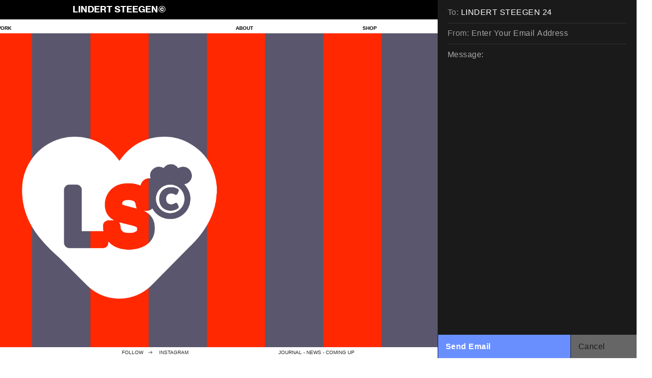

--- FILE ---
content_type: text/html; charset=UTF-8
request_url: https://lindertsteegen.com/contact-form
body_size: 42290
content:
<!DOCTYPE html>
<!-- 

        Running on cargo.site

-->
<html lang="en" data-predefined-style="true" data-css-presets="true" data-css-preset data-typography-preset>
	<head>
<script>
				var __cargo_context__ = 'live';
				var __cargo_js_ver__ = 'c=3521555348';
				var __cargo_maint__ = false;
				
				
			</script>
					<meta http-equiv="X-UA-Compatible" content="IE=edge,chrome=1">
		<meta http-equiv="Content-Type" content="text/html; charset=utf-8">
		<meta name="viewport" content="initial-scale=1.0, maximum-scale=1.0, user-scalable=no">
		
			<meta name="robots" content="index,follow">
		<title>LINDERT STEEGEN 24</title>
		<meta name="description" content="Cargo">
		
		<link rel="preconnect" href="https://static.cargo.site" crossorigin>
		<link rel="preconnect" href="https://freight.cargo.site" crossorigin>
				<link rel="preconnect" href="https://type.cargo.site" crossorigin>

		<!--<link rel="preload" href="https://static.cargo.site/assets/social/IconFont-Regular-0.9.3.woff2" as="font" type="font/woff" crossorigin>-->

		

		<link href="https://freight.cargo.site/t/original/i/d34a3680e35f93db2a86f378ce97be5344ddc58b80114488b5f575a906d68038/LOGO_WHITE_FAVICON.ico" rel="shortcut icon">
		<link href="https://lindertsteegen.com/rss" rel="alternate" type="application/rss+xml" title="LINDERT STEEGEN 24 feed">

		<link href="https://lindertsteegen.com/stylesheet?c=3521555348&1759148948" id="member_stylesheet" rel="stylesheet" type="text/css" />
<style id="">@font-face{font-family:Icons;src:url(https://static.cargo.site/assets/social/IconFont-Regular-0.9.3.woff2);unicode-range:U+E000-E15C,U+F0000,U+FE0E}@font-face{font-family:Icons;src:url(https://static.cargo.site/assets/social/IconFont-Regular-0.9.3.woff2);font-weight:240;unicode-range:U+E000-E15C,U+F0000,U+FE0E}@font-face{font-family:Icons;src:url(https://static.cargo.site/assets/social/IconFont-Regular-0.9.3.woff2);unicode-range:U+E000-E15C,U+F0000,U+FE0E;font-weight:400}@font-face{font-family:Icons;src:url(https://static.cargo.site/assets/social/IconFont-Regular-0.9.3.woff2);unicode-range:U+E000-E15C,U+F0000,U+FE0E;font-weight:600}@font-face{font-family:Icons;src:url(https://static.cargo.site/assets/social/IconFont-Regular-0.9.3.woff2);unicode-range:U+E000-E15C,U+F0000,U+FE0E;font-weight:800}@font-face{font-family:Icons;src:url(https://static.cargo.site/assets/social/IconFont-Regular-0.9.3.woff2);unicode-range:U+E000-E15C,U+F0000,U+FE0E;font-style:italic}@font-face{font-family:Icons;src:url(https://static.cargo.site/assets/social/IconFont-Regular-0.9.3.woff2);unicode-range:U+E000-E15C,U+F0000,U+FE0E;font-weight:200;font-style:italic}@font-face{font-family:Icons;src:url(https://static.cargo.site/assets/social/IconFont-Regular-0.9.3.woff2);unicode-range:U+E000-E15C,U+F0000,U+FE0E;font-weight:400;font-style:italic}@font-face{font-family:Icons;src:url(https://static.cargo.site/assets/social/IconFont-Regular-0.9.3.woff2);unicode-range:U+E000-E15C,U+F0000,U+FE0E;font-weight:600;font-style:italic}@font-face{font-family:Icons;src:url(https://static.cargo.site/assets/social/IconFont-Regular-0.9.3.woff2);unicode-range:U+E000-E15C,U+F0000,U+FE0E;font-weight:800;font-style:italic}body.iconfont-loading,body.iconfont-loading *{color:transparent!important}body{-moz-osx-font-smoothing:grayscale;-webkit-font-smoothing:antialiased;-webkit-text-size-adjust:none}body.no-scroll{overflow:hidden}/*!
 * Content
 */.page{word-wrap:break-word}:focus{outline:0}.pointer-events-none{pointer-events:none}.pointer-events-auto{pointer-events:auto}.pointer-events-none .page_content .audio-player,.pointer-events-none .page_content .shop_product,.pointer-events-none .page_content a,.pointer-events-none .page_content audio,.pointer-events-none .page_content button,.pointer-events-none .page_content details,.pointer-events-none .page_content iframe,.pointer-events-none .page_content img,.pointer-events-none .page_content input,.pointer-events-none .page_content video{pointer-events:auto}.pointer-events-none .page_content *>a,.pointer-events-none .page_content>a{position:relative}s *{text-transform:inherit}#toolset{position:fixed;bottom:10px;right:10px;z-index:8}.mobile #toolset,.template_site_inframe #toolset{display:none}#toolset a{display:block;height:24px;width:24px;margin:0;padding:0;text-decoration:none;background:rgba(0,0,0,.2)}#toolset a:hover{background:rgba(0,0,0,.8)}[data-adminview] #toolset a,[data-adminview] #toolset_admin a{background:rgba(0,0,0,.04);pointer-events:none;cursor:default}#toolset_admin a:active{background:rgba(0,0,0,.7)}#toolset_admin a svg>*{transform:scale(1.1) translate(0,-.5px);transform-origin:50% 50%}#toolset_admin a svg{pointer-events:none;width:100%!important;height:auto!important}#following-container{overflow:auto;-webkit-overflow-scrolling:touch}#following-container iframe{height:100%;width:100%;position:absolute;top:0;left:0;right:0;bottom:0}:root{--following-width:-400px;--following-animation-duration:450ms}@keyframes following-open{0%{transform:translateX(0)}100%{transform:translateX(var(--following-width))}}@keyframes following-open-inverse{0%{transform:translateX(0)}100%{transform:translateX(calc(-1 * var(--following-width)))}}@keyframes following-close{0%{transform:translateX(var(--following-width))}100%{transform:translateX(0)}}@keyframes following-close-inverse{0%{transform:translateX(calc(-1 * var(--following-width)))}100%{transform:translateX(0)}}body.animate-left{animation:following-open var(--following-animation-duration);animation-fill-mode:both;animation-timing-function:cubic-bezier(.24,1,.29,1)}#following-container.animate-left{animation:following-close-inverse var(--following-animation-duration);animation-fill-mode:both;animation-timing-function:cubic-bezier(.24,1,.29,1)}#following-container.animate-left #following-frame{animation:following-close var(--following-animation-duration);animation-fill-mode:both;animation-timing-function:cubic-bezier(.24,1,.29,1)}body.animate-right{animation:following-close var(--following-animation-duration);animation-fill-mode:both;animation-timing-function:cubic-bezier(.24,1,.29,1)}#following-container.animate-right{animation:following-open-inverse var(--following-animation-duration);animation-fill-mode:both;animation-timing-function:cubic-bezier(.24,1,.29,1)}#following-container.animate-right #following-frame{animation:following-open var(--following-animation-duration);animation-fill-mode:both;animation-timing-function:cubic-bezier(.24,1,.29,1)}.slick-slider{position:relative;display:block;-moz-box-sizing:border-box;box-sizing:border-box;-webkit-user-select:none;-moz-user-select:none;-ms-user-select:none;user-select:none;-webkit-touch-callout:none;-khtml-user-select:none;-ms-touch-action:pan-y;touch-action:pan-y;-webkit-tap-highlight-color:transparent}.slick-list{position:relative;display:block;overflow:hidden;margin:0;padding:0}.slick-list:focus{outline:0}.slick-list.dragging{cursor:pointer;cursor:hand}.slick-slider .slick-list,.slick-slider .slick-track{transform:translate3d(0,0,0);will-change:transform}.slick-track{position:relative;top:0;left:0;display:block}.slick-track:after,.slick-track:before{display:table;content:'';width:1px;height:1px;margin-top:-1px;margin-left:-1px}.slick-track:after{clear:both}.slick-loading .slick-track{visibility:hidden}.slick-slide{display:none;float:left;height:100%;min-height:1px}[dir=rtl] .slick-slide{float:right}.content .slick-slide img{display:inline-block}.content .slick-slide img:not(.image-zoom){cursor:pointer}.content .scrub .slick-list,.content .scrub .slick-slide img:not(.image-zoom){cursor:ew-resize}body.slideshow-scrub-dragging *{cursor:ew-resize!important}.content .slick-slide img:not([src]),.content .slick-slide img[src='']{width:100%;height:auto}.slick-slide.slick-loading img{display:none}.slick-slide.dragging img{pointer-events:none}.slick-initialized .slick-slide{display:block}.slick-loading .slick-slide{visibility:hidden}.slick-vertical .slick-slide{display:block;height:auto;border:1px solid transparent}.slick-arrow.slick-hidden{display:none}.slick-arrow{position:absolute;z-index:9;width:0;top:0;height:100%;cursor:pointer;will-change:opacity;-webkit-transition:opacity 333ms cubic-bezier(.4,0,.22,1);transition:opacity 333ms cubic-bezier(.4,0,.22,1)}.slick-arrow.hidden{opacity:0}.slick-arrow svg{position:absolute;width:36px;height:36px;top:0;left:0;right:0;bottom:0;margin:auto;transform:translate(.25px,.25px)}.slick-arrow svg.right-arrow{transform:translate(.25px,.25px) scaleX(-1)}.slick-arrow svg:active{opacity:.75}.slick-arrow svg .arrow-shape{fill:none!important;stroke:#fff;stroke-linecap:square}.slick-arrow svg .arrow-outline{fill:none!important;stroke-width:2.5px;stroke:rgba(0,0,0,.6);stroke-linecap:square}.slick-arrow.slick-next{right:0;text-align:right}.slick-next svg,.wallpaper-navigation .slick-next svg{margin-right:10px}.mobile .slick-next svg{margin-right:10px}.slick-arrow.slick-prev{text-align:left}.slick-prev svg,.wallpaper-navigation .slick-prev svg{margin-left:10px}.mobile .slick-prev svg{margin-left:10px}.loading_animation{display:none;vertical-align:middle;z-index:15;line-height:0;pointer-events:none;border-radius:100%}.loading_animation.hidden{display:none}.loading_animation.pulsing{opacity:0;display:inline-block;animation-delay:.1s;-webkit-animation-delay:.1s;-moz-animation-delay:.1s;animation-duration:12s;animation-iteration-count:infinite;animation:fade-pulse-in .5s ease-in-out;-moz-animation:fade-pulse-in .5s ease-in-out;-webkit-animation:fade-pulse-in .5s ease-in-out;-webkit-animation-fill-mode:forwards;-moz-animation-fill-mode:forwards;animation-fill-mode:forwards}.loading_animation.pulsing.no-delay{animation-delay:0s;-webkit-animation-delay:0s;-moz-animation-delay:0s}.loading_animation div{border-radius:100%}.loading_animation div svg{max-width:100%;height:auto}.loading_animation div,.loading_animation div svg{width:20px;height:20px}.loading_animation.full-width svg{width:100%;height:auto}.loading_animation.full-width.big svg{width:100px;height:100px}.loading_animation div svg>*{fill:#ccc}.loading_animation div{-webkit-animation:spin-loading 12s ease-out;-webkit-animation-iteration-count:infinite;-moz-animation:spin-loading 12s ease-out;-moz-animation-iteration-count:infinite;animation:spin-loading 12s ease-out;animation-iteration-count:infinite}.loading_animation.hidden{display:none}[data-backdrop] .loading_animation{position:absolute;top:15px;left:15px;z-index:99}.loading_animation.position-absolute.middle{top:calc(50% - 10px);left:calc(50% - 10px)}.loading_animation.position-absolute.topleft{top:0;left:0}.loading_animation.position-absolute.middleright{top:calc(50% - 10px);right:1rem}.loading_animation.position-absolute.middleleft{top:calc(50% - 10px);left:1rem}.loading_animation.gray div svg>*{fill:#999}.loading_animation.gray-dark div svg>*{fill:#666}.loading_animation.gray-darker div svg>*{fill:#555}.loading_animation.gray-light div svg>*{fill:#ccc}.loading_animation.white div svg>*{fill:rgba(255,255,255,.85)}.loading_animation.blue div svg>*{fill:#698fff}.loading_animation.inline{display:inline-block;margin-bottom:.5ex}.loading_animation.inline.left{margin-right:.5ex}@-webkit-keyframes fade-pulse-in{0%{opacity:0}50%{opacity:.5}100%{opacity:1}}@-moz-keyframes fade-pulse-in{0%{opacity:0}50%{opacity:.5}100%{opacity:1}}@keyframes fade-pulse-in{0%{opacity:0}50%{opacity:.5}100%{opacity:1}}@-webkit-keyframes pulsate{0%{opacity:1}50%{opacity:0}100%{opacity:1}}@-moz-keyframes pulsate{0%{opacity:1}50%{opacity:0}100%{opacity:1}}@keyframes pulsate{0%{opacity:1}50%{opacity:0}100%{opacity:1}}@-webkit-keyframes spin-loading{0%{transform:rotate(0)}9%{transform:rotate(1050deg)}18%{transform:rotate(-1090deg)}20%{transform:rotate(-1080deg)}23%{transform:rotate(-1080deg)}28%{transform:rotate(-1095deg)}29%{transform:rotate(-1065deg)}34%{transform:rotate(-1080deg)}35%{transform:rotate(-1050deg)}40%{transform:rotate(-1065deg)}41%{transform:rotate(-1035deg)}44%{transform:rotate(-1035deg)}47%{transform:rotate(-2160deg)}50%{transform:rotate(-2160deg)}56%{transform:rotate(45deg)}60%{transform:rotate(45deg)}80%{transform:rotate(6120deg)}100%{transform:rotate(0)}}@keyframes spin-loading{0%{transform:rotate(0)}9%{transform:rotate(1050deg)}18%{transform:rotate(-1090deg)}20%{transform:rotate(-1080deg)}23%{transform:rotate(-1080deg)}28%{transform:rotate(-1095deg)}29%{transform:rotate(-1065deg)}34%{transform:rotate(-1080deg)}35%{transform:rotate(-1050deg)}40%{transform:rotate(-1065deg)}41%{transform:rotate(-1035deg)}44%{transform:rotate(-1035deg)}47%{transform:rotate(-2160deg)}50%{transform:rotate(-2160deg)}56%{transform:rotate(45deg)}60%{transform:rotate(45deg)}80%{transform:rotate(6120deg)}100%{transform:rotate(0)}}[grid-row]{align-items:flex-start;box-sizing:border-box;display:-webkit-box;display:-webkit-flex;display:-ms-flexbox;display:flex;-webkit-flex-wrap:wrap;-ms-flex-wrap:wrap;flex-wrap:wrap}[grid-col]{box-sizing:border-box}[grid-row] [grid-col].empty:after{content:"\0000A0";cursor:text}body.mobile[data-adminview=content-editproject] [grid-row] [grid-col].empty:after{display:none}[grid-col=auto]{-webkit-box-flex:1;-webkit-flex:1;-ms-flex:1;flex:1}[grid-col=x12]{width:100%}[grid-col=x11]{width:50%}[grid-col=x10]{width:33.33%}[grid-col=x9]{width:25%}[grid-col=x8]{width:20%}[grid-col=x7]{width:16.666666667%}[grid-col=x6]{width:14.285714286%}[grid-col=x5]{width:12.5%}[grid-col=x4]{width:11.111111111%}[grid-col=x3]{width:10%}[grid-col=x2]{width:9.090909091%}[grid-col=x1]{width:8.333333333%}[grid-col="1"]{width:8.33333%}[grid-col="2"]{width:16.66667%}[grid-col="3"]{width:25%}[grid-col="4"]{width:33.33333%}[grid-col="5"]{width:41.66667%}[grid-col="6"]{width:50%}[grid-col="7"]{width:58.33333%}[grid-col="8"]{width:66.66667%}[grid-col="9"]{width:75%}[grid-col="10"]{width:83.33333%}[grid-col="11"]{width:91.66667%}[grid-col="12"]{width:100%}body.mobile [grid-responsive] [grid-col]{width:100%;-webkit-box-flex:none;-webkit-flex:none;-ms-flex:none;flex:none}[data-ce-host=true][contenteditable=true] [grid-pad]{pointer-events:none}[data-ce-host=true][contenteditable=true] [grid-pad]>*{pointer-events:auto}[grid-pad="0"]{padding:0}[grid-pad="0.25"]{padding:.125rem}[grid-pad="0.5"]{padding:.25rem}[grid-pad="0.75"]{padding:.375rem}[grid-pad="1"]{padding:.5rem}[grid-pad="1.25"]{padding:.625rem}[grid-pad="1.5"]{padding:.75rem}[grid-pad="1.75"]{padding:.875rem}[grid-pad="2"]{padding:1rem}[grid-pad="2.5"]{padding:1.25rem}[grid-pad="3"]{padding:1.5rem}[grid-pad="3.5"]{padding:1.75rem}[grid-pad="4"]{padding:2rem}[grid-pad="5"]{padding:2.5rem}[grid-pad="6"]{padding:3rem}[grid-pad="7"]{padding:3.5rem}[grid-pad="8"]{padding:4rem}[grid-pad="9"]{padding:4.5rem}[grid-pad="10"]{padding:5rem}[grid-gutter="0"]{margin:0}[grid-gutter="0.5"]{margin:-.25rem}[grid-gutter="1"]{margin:-.5rem}[grid-gutter="1.5"]{margin:-.75rem}[grid-gutter="2"]{margin:-1rem}[grid-gutter="2.5"]{margin:-1.25rem}[grid-gutter="3"]{margin:-1.5rem}[grid-gutter="3.5"]{margin:-1.75rem}[grid-gutter="4"]{margin:-2rem}[grid-gutter="5"]{margin:-2.5rem}[grid-gutter="6"]{margin:-3rem}[grid-gutter="7"]{margin:-3.5rem}[grid-gutter="8"]{margin:-4rem}[grid-gutter="10"]{margin:-5rem}[grid-gutter="12"]{margin:-6rem}[grid-gutter="14"]{margin:-7rem}[grid-gutter="16"]{margin:-8rem}[grid-gutter="18"]{margin:-9rem}[grid-gutter="20"]{margin:-10rem}small{max-width:100%;text-decoration:inherit}img:not([src]),img[src='']{outline:1px solid rgba(177,177,177,.4);outline-offset:-1px;content:url([data-uri])}img.image-zoom{cursor:-webkit-zoom-in;cursor:-moz-zoom-in;cursor:zoom-in}#imprimatur{color:#333;font-size:10px;font-family:-apple-system,BlinkMacSystemFont,"Segoe UI",Roboto,Oxygen,Ubuntu,Cantarell,"Open Sans","Helvetica Neue",sans-serif,"Sans Serif",Icons;/*!System*/position:fixed;opacity:.3;right:-28px;bottom:160px;transform:rotate(270deg);-ms-transform:rotate(270deg);-webkit-transform:rotate(270deg);z-index:8;text-transform:uppercase;color:#999;opacity:.5;padding-bottom:2px;text-decoration:none}.mobile #imprimatur{display:none}bodycopy cargo-link a{font-family:-apple-system,BlinkMacSystemFont,"Segoe UI",Roboto,Oxygen,Ubuntu,Cantarell,"Open Sans","Helvetica Neue",sans-serif,"Sans Serif",Icons;/*!System*/font-size:12px;font-style:normal;font-weight:400;transform:rotate(270deg);text-decoration:none;position:fixed!important;right:-27px;bottom:100px;text-decoration:none;letter-spacing:normal;background:0 0;border:0;border-bottom:0;outline:0}/*! PhotoSwipe Default UI CSS by Dmitry Semenov | photoswipe.com | MIT license */.pswp--has_mouse .pswp__button--arrow--left,.pswp--has_mouse .pswp__button--arrow--right,.pswp__ui{visibility:visible}.pswp--minimal--dark .pswp__top-bar,.pswp__button{background:0 0}.pswp,.pswp__bg,.pswp__container,.pswp__img--placeholder,.pswp__zoom-wrap,.quick-view-navigation{-webkit-backface-visibility:hidden}.pswp__button{cursor:pointer;opacity:1;-webkit-appearance:none;transition:opacity .2s;-webkit-box-shadow:none;box-shadow:none}.pswp__button-close>svg{top:10px;right:10px;margin-left:auto}.pswp--touch .quick-view-navigation{display:none}.pswp__ui{-webkit-font-smoothing:auto;opacity:1;z-index:1550}.quick-view-navigation{will-change:opacity;-webkit-transition:opacity 333ms cubic-bezier(.4,0,.22,1);transition:opacity 333ms cubic-bezier(.4,0,.22,1)}.quick-view-navigation .pswp__group .pswp__button{pointer-events:auto}.pswp__button>svg{position:absolute;width:36px;height:36px}.quick-view-navigation .pswp__group:active svg{opacity:.75}.pswp__button svg .shape-shape{fill:#fff}.pswp__button svg .shape-outline{fill:#000}.pswp__button-prev>svg{top:0;bottom:0;left:10px;margin:auto}.pswp__button-next>svg{top:0;bottom:0;right:10px;margin:auto}.quick-view-navigation .pswp__group .pswp__button-prev{position:absolute;left:0;top:0;width:0;height:100%}.quick-view-navigation .pswp__group .pswp__button-next{position:absolute;right:0;top:0;width:0;height:100%}.quick-view-navigation .close-button,.quick-view-navigation .left-arrow,.quick-view-navigation .right-arrow{transform:translate(.25px,.25px)}.quick-view-navigation .right-arrow{transform:translate(.25px,.25px) scaleX(-1)}.pswp__button svg .shape-outline{fill:transparent!important;stroke:#000;stroke-width:2.5px;stroke-linecap:square}.pswp__button svg .shape-shape{fill:transparent!important;stroke:#fff;stroke-width:1.5px;stroke-linecap:square}.pswp__bg,.pswp__scroll-wrap,.pswp__zoom-wrap{width:100%;position:absolute}.quick-view-navigation .pswp__group .pswp__button-close{margin:0}.pswp__container,.pswp__item,.pswp__zoom-wrap{right:0;bottom:0;top:0;position:absolute;left:0}.pswp__ui--hidden .pswp__button{opacity:.001}.pswp__ui--hidden .pswp__button,.pswp__ui--hidden .pswp__button *{pointer-events:none}.pswp .pswp__ui.pswp__ui--displaynone{display:none}.pswp__element--disabled{display:none!important}/*! PhotoSwipe main CSS by Dmitry Semenov | photoswipe.com | MIT license */.pswp{position:fixed;display:none;height:100%;width:100%;top:0;left:0;right:0;bottom:0;margin:auto;-ms-touch-action:none;touch-action:none;z-index:9999999;-webkit-text-size-adjust:100%;line-height:initial;letter-spacing:initial;outline:0}.pswp img{max-width:none}.pswp--zoom-disabled .pswp__img{cursor:default!important}.pswp--animate_opacity{opacity:.001;will-change:opacity;-webkit-transition:opacity 333ms cubic-bezier(.4,0,.22,1);transition:opacity 333ms cubic-bezier(.4,0,.22,1)}.pswp--open{display:block}.pswp--zoom-allowed .pswp__img{cursor:-webkit-zoom-in;cursor:-moz-zoom-in;cursor:zoom-in}.pswp--zoomed-in .pswp__img{cursor:-webkit-grab;cursor:-moz-grab;cursor:grab}.pswp--dragging .pswp__img{cursor:-webkit-grabbing;cursor:-moz-grabbing;cursor:grabbing}.pswp__bg{left:0;top:0;height:100%;opacity:0;transform:translateZ(0);will-change:opacity}.pswp__scroll-wrap{left:0;top:0;height:100%}.pswp__container,.pswp__zoom-wrap{-ms-touch-action:none;touch-action:none}.pswp__container,.pswp__img{-webkit-user-select:none;-moz-user-select:none;-ms-user-select:none;user-select:none;-webkit-tap-highlight-color:transparent;-webkit-touch-callout:none}.pswp__zoom-wrap{-webkit-transform-origin:left top;-ms-transform-origin:left top;transform-origin:left top;-webkit-transition:-webkit-transform 222ms cubic-bezier(.4,0,.22,1);transition:transform 222ms cubic-bezier(.4,0,.22,1)}.pswp__bg{-webkit-transition:opacity 222ms cubic-bezier(.4,0,.22,1);transition:opacity 222ms cubic-bezier(.4,0,.22,1)}.pswp--animated-in .pswp__bg,.pswp--animated-in .pswp__zoom-wrap{-webkit-transition:none;transition:none}.pswp--hide-overflow .pswp__scroll-wrap,.pswp--hide-overflow.pswp{overflow:hidden}.pswp__img{position:absolute;width:auto;height:auto;top:0;left:0}.pswp__img--placeholder--blank{background:#222}.pswp--ie .pswp__img{width:100%!important;height:auto!important;left:0;top:0}.pswp__ui--idle{opacity:0}.pswp__error-msg{position:absolute;left:0;top:50%;width:100%;text-align:center;font-size:14px;line-height:16px;margin-top:-8px;color:#ccc}.pswp__error-msg a{color:#ccc;text-decoration:underline}.pswp__error-msg{font-family:-apple-system,BlinkMacSystemFont,"Segoe UI",Roboto,Oxygen,Ubuntu,Cantarell,"Open Sans","Helvetica Neue",sans-serif}.quick-view.mouse-down .iframe-item{pointer-events:none!important}.quick-view-caption-positioner{pointer-events:none;width:100%;height:100%}.quick-view-caption-wrapper{margin:auto;position:absolute;bottom:0;left:0;right:0}.quick-view-horizontal-align-left .quick-view-caption-wrapper{margin-left:0}.quick-view-horizontal-align-right .quick-view-caption-wrapper{margin-right:0}[data-quick-view-caption]{transition:.1s opacity ease-in-out;position:absolute;bottom:0;left:0;right:0}.quick-view-horizontal-align-left [data-quick-view-caption]{text-align:left}.quick-view-horizontal-align-right [data-quick-view-caption]{text-align:right}.quick-view-caption{transition:.1s opacity ease-in-out}.quick-view-caption>*{display:inline-block}.quick-view-caption *{pointer-events:auto}.quick-view-caption.hidden{opacity:0}.shop_product .dropdown_wrapper{flex:0 0 100%;position:relative}.shop_product select{appearance:none;-moz-appearance:none;-webkit-appearance:none;outline:0;-webkit-font-smoothing:antialiased;-moz-osx-font-smoothing:grayscale;cursor:pointer;border-radius:0;white-space:nowrap;overflow:hidden!important;text-overflow:ellipsis}.shop_product select.dropdown::-ms-expand{display:none}.shop_product a{cursor:pointer;border-bottom:none;text-decoration:none}.shop_product a.out-of-stock{pointer-events:none}body.audio-player-dragging *{cursor:ew-resize!important}.audio-player{display:inline-flex;flex:1 0 calc(100% - 2px);width:calc(100% - 2px)}.audio-player .button{height:100%;flex:0 0 3.3rem;display:flex}.audio-player .separator{left:3.3rem;height:100%}.audio-player .buffer{width:0%;height:100%;transition:left .3s linear,width .3s linear}.audio-player.seeking .buffer{transition:left 0s,width 0s}.audio-player.seeking{user-select:none;-webkit-user-select:none;cursor:ew-resize}.audio-player.seeking *{user-select:none;-webkit-user-select:none;cursor:ew-resize}.audio-player .bar{overflow:hidden;display:flex;justify-content:space-between;align-content:center;flex-grow:1}.audio-player .progress{width:0%;height:100%;transition:width .3s linear}.audio-player.seeking .progress{transition:width 0s}.audio-player .pause,.audio-player .play{cursor:pointer;height:100%}.audio-player .note-icon{margin:auto 0;order:2;flex:0 1 auto}.audio-player .title{white-space:nowrap;overflow:hidden;text-overflow:ellipsis;pointer-events:none;user-select:none;padding:.5rem 0 .5rem 1rem;margin:auto auto auto 0;flex:0 3 auto;min-width:0;width:100%}.audio-player .total-time{flex:0 1 auto;margin:auto 0}.audio-player .current-time,.audio-player .play-text{flex:0 1 auto;margin:auto 0}.audio-player .stream-anim{user-select:none;margin:auto auto auto 0}.audio-player .stream-anim span{display:inline-block}.audio-player .buffer,.audio-player .current-time,.audio-player .note-svg,.audio-player .play-text,.audio-player .separator,.audio-player .total-time{user-select:none;pointer-events:none}.audio-player .buffer,.audio-player .play-text,.audio-player .progress{position:absolute}.audio-player,.audio-player .bar,.audio-player .button,.audio-player .current-time,.audio-player .note-icon,.audio-player .pause,.audio-player .play,.audio-player .total-time{position:relative}body.mobile .audio-player,body.mobile .audio-player *{-webkit-touch-callout:none}#standalone-admin-frame{border:0;width:400px;position:absolute;right:0;top:0;height:100vh;z-index:99}body[standalone-admin=true] #standalone-admin-frame{transform:translate(0,0)}body[standalone-admin=true] .main_container{width:calc(100% - 400px)}body[standalone-admin=false] #standalone-admin-frame{transform:translate(100%,0)}body[standalone-admin=false] .main_container{width:100%}.toggle_standaloneAdmin{position:fixed;top:0;right:400px;height:40px;width:40px;z-index:999;cursor:pointer;background-color:rgba(0,0,0,.4)}.toggle_standaloneAdmin:active{opacity:.7}body[standalone-admin=false] .toggle_standaloneAdmin{right:0}.toggle_standaloneAdmin *{color:#fff;fill:#fff}.toggle_standaloneAdmin svg{padding:6px;width:100%;height:100%;opacity:.85}body[standalone-admin=false] .toggle_standaloneAdmin #close,body[standalone-admin=true] .toggle_standaloneAdmin #backdropsettings{display:none}.toggle_standaloneAdmin>div{width:100%;height:100%}#admin_toggle_button{position:fixed;top:50%;transform:translate(0,-50%);right:400px;height:36px;width:12px;z-index:999;cursor:pointer;background-color:rgba(0,0,0,.09);padding-left:2px;margin-right:5px}#admin_toggle_button .bar{content:'';background:rgba(0,0,0,.09);position:fixed;width:5px;bottom:0;top:0;z-index:10}#admin_toggle_button:active{background:rgba(0,0,0,.065)}#admin_toggle_button *{color:#fff;fill:#fff}#admin_toggle_button svg{padding:0;width:16px;height:36px;margin-left:1px;opacity:1}#admin_toggle_button svg *{fill:#fff;opacity:1}#admin_toggle_button[data-state=closed] .toggle_admin_close{display:none}#admin_toggle_button[data-state=closed],#admin_toggle_button[data-state=closed] .toggle_admin_open{width:20px;cursor:pointer;margin:0}#admin_toggle_button[data-state=closed] svg{margin-left:2px}#admin_toggle_button[data-state=open] .toggle_admin_open{display:none}select,select *{text-rendering:auto!important}b b{font-weight:inherit}*{-webkit-box-sizing:border-box;-moz-box-sizing:border-box;box-sizing:border-box}customhtml>*{position:relative;z-index:10}body,html{min-height:100vh;margin:0;padding:0}html{touch-action:manipulation;position:relative;background-color:#fff}.main_container{min-height:100vh;width:100%;overflow:hidden}.container{display:-webkit-box;display:-webkit-flex;display:-moz-box;display:-ms-flexbox;display:flex;-webkit-flex-wrap:wrap;-moz-flex-wrap:wrap;-ms-flex-wrap:wrap;flex-wrap:wrap;max-width:100%;width:100%;overflow:visible}.container{align-items:flex-start;-webkit-align-items:flex-start}.page{z-index:2}.page ul li>text-limit{display:block}.content,.content_container,.pinned{-webkit-flex:1 0 auto;-moz-flex:1 0 auto;-ms-flex:1 0 auto;flex:1 0 auto;max-width:100%}.content_container{width:100%}.content_container.full_height{min-height:100vh}.page_background{position:absolute;top:0;left:0;width:100%;height:100%}.page_container{position:relative;overflow:visible;width:100%}.backdrop{position:absolute;top:0;z-index:1;width:100%;height:100%;max-height:100vh}.backdrop>div{position:absolute;top:0;left:0;width:100%;height:100%;-webkit-backface-visibility:hidden;backface-visibility:hidden;transform:translate3d(0,0,0);contain:strict}[data-backdrop].backdrop>div[data-overflowing]{max-height:100vh;position:absolute;top:0;left:0}body.mobile [split-responsive]{display:flex;flex-direction:column}body.mobile [split-responsive] .container{width:100%;order:2}body.mobile [split-responsive] .backdrop{position:relative;height:50vh;width:100%;order:1}body.mobile [split-responsive] [data-auxiliary].backdrop{position:absolute;height:50vh;width:100%;order:1}.page{position:relative;z-index:2}img[data-align=left]{float:left}img[data-align=right]{float:right}[data-rotation]{transform-origin:center center}.content .page_content:not([contenteditable=true]) [data-draggable]{pointer-events:auto!important;backface-visibility:hidden}.preserve-3d{-moz-transform-style:preserve-3d;transform-style:preserve-3d}.content .page_content:not([contenteditable=true]) [data-draggable] iframe{pointer-events:none!important}.dragging-active iframe{pointer-events:none!important}.content .page_content:not([contenteditable=true]) [data-draggable]:active{opacity:1}.content .scroll-transition-fade{transition:transform 1s ease-in-out,opacity .8s ease-in-out}.content .scroll-transition-fade.below-viewport{opacity:0;transform:translateY(40px)}.mobile.full_width .page_container:not([split-layout]) .container_width{width:100%}[data-view=pinned_bottom] .bottom_pin_invisibility{visibility:hidden}.pinned{position:relative;width:100%}.pinned .page_container.accommodate:not(.fixed):not(.overlay){z-index:2}.pinned .page_container.overlay{position:absolute;z-index:4}.pinned .page_container.overlay.fixed{position:fixed}.pinned .page_container.overlay.fixed .page{max-height:100vh;-webkit-overflow-scrolling:touch}.pinned .page_container.overlay.fixed .page.allow-scroll{overflow-y:auto;overflow-x:hidden}.pinned .page_container.overlay.fixed .page.allow-scroll{align-items:flex-start;-webkit-align-items:flex-start}.pinned .page_container .page.allow-scroll::-webkit-scrollbar{width:0;background:0 0;display:none}.pinned.pinned_top .page_container.overlay{left:0;top:0}.pinned.pinned_bottom .page_container.overlay{left:0;bottom:0}div[data-container=set]:empty{margin-top:1px}.thumbnails{position:relative;z-index:1}[thumbnails=grid]{align-items:baseline}[thumbnails=justify] .thumbnail{box-sizing:content-box}[thumbnails][data-padding-zero] .thumbnail{margin-bottom:-1px}[thumbnails=montessori] .thumbnail{pointer-events:auto;position:absolute}[thumbnails] .thumbnail>a{display:block;text-decoration:none}[thumbnails=montessori]{height:0}[thumbnails][data-resizing],[thumbnails][data-resizing] *{cursor:nwse-resize}[thumbnails] .thumbnail .resize-handle{cursor:nwse-resize;width:26px;height:26px;padding:5px;position:absolute;opacity:.75;right:-1px;bottom:-1px;z-index:100}[thumbnails][data-resizing] .resize-handle{display:none}[thumbnails] .thumbnail .resize-handle svg{position:absolute;top:0;left:0}[thumbnails] .thumbnail .resize-handle:hover{opacity:1}[data-can-move].thumbnail .resize-handle svg .resize_path_outline{fill:#fff}[data-can-move].thumbnail .resize-handle svg .resize_path{fill:#000}[thumbnails=montessori] .thumbnail_sizer{height:0;width:100%;position:relative;padding-bottom:100%;pointer-events:none}[thumbnails] .thumbnail img{display:block;min-height:3px;margin-bottom:0}[thumbnails] .thumbnail img:not([src]),img[src=""]{margin:0!important;width:100%;min-height:3px;height:100%!important;position:absolute}[aspect-ratio="1x1"].thumb_image{height:0;padding-bottom:100%;overflow:hidden}[aspect-ratio="4x3"].thumb_image{height:0;padding-bottom:75%;overflow:hidden}[aspect-ratio="16x9"].thumb_image{height:0;padding-bottom:56.25%;overflow:hidden}[thumbnails] .thumb_image{width:100%;position:relative}[thumbnails][thumbnail-vertical-align=top]{align-items:flex-start}[thumbnails][thumbnail-vertical-align=middle]{align-items:center}[thumbnails][thumbnail-vertical-align=bottom]{align-items:baseline}[thumbnails][thumbnail-horizontal-align=left]{justify-content:flex-start}[thumbnails][thumbnail-horizontal-align=middle]{justify-content:center}[thumbnails][thumbnail-horizontal-align=right]{justify-content:flex-end}.thumb_image.default_image>svg{position:absolute;top:0;left:0;bottom:0;right:0;width:100%;height:100%}.thumb_image.default_image{outline:1px solid #ccc;outline-offset:-1px;position:relative}.mobile.full_width [data-view=Thumbnail] .thumbnails_width{width:100%}.content [data-draggable] a:active,.content [data-draggable] img:active{opacity:initial}.content .draggable-dragging{opacity:initial}[data-draggable].draggable_visible{visibility:visible}[data-draggable].draggable_hidden{visibility:hidden}.gallery_card [data-draggable],.marquee [data-draggable]{visibility:inherit}[data-draggable]{visibility:visible;background-color:rgba(0,0,0,.003)}#site_menu_panel_container .image-gallery:not(.initialized){height:0;padding-bottom:100%;min-height:initial}.image-gallery:not(.initialized){min-height:100vh;visibility:hidden;width:100%}.image-gallery .gallery_card img{display:block;width:100%;height:auto}.image-gallery .gallery_card{transform-origin:center}.image-gallery .gallery_card.dragging{opacity:.1;transform:initial!important}.image-gallery:not([image-gallery=slideshow]) .gallery_card iframe:only-child,.image-gallery:not([image-gallery=slideshow]) .gallery_card video:only-child{width:100%;height:100%;top:0;left:0;position:absolute}.image-gallery[image-gallery=slideshow] .gallery_card video[muted][autoplay]:not([controls]),.image-gallery[image-gallery=slideshow] .gallery_card video[muted][data-autoplay]:not([controls]){pointer-events:none}.image-gallery [image-gallery-pad="0"] video:only-child{object-fit:cover;height:calc(100% + 1px)}div.image-gallery>a,div.image-gallery>iframe,div.image-gallery>img,div.image-gallery>video{display:none}[image-gallery-row]{align-items:flex-start;box-sizing:border-box;display:-webkit-box;display:-webkit-flex;display:-ms-flexbox;display:flex;-webkit-flex-wrap:wrap;-ms-flex-wrap:wrap;flex-wrap:wrap}.image-gallery .gallery_card_image{width:100%;position:relative}[data-predefined-style=true] .image-gallery a.gallery_card{display:block;border:none}[image-gallery-col]{box-sizing:border-box}[image-gallery-col=x12]{width:100%}[image-gallery-col=x11]{width:50%}[image-gallery-col=x10]{width:33.33%}[image-gallery-col=x9]{width:25%}[image-gallery-col=x8]{width:20%}[image-gallery-col=x7]{width:16.666666667%}[image-gallery-col=x6]{width:14.285714286%}[image-gallery-col=x5]{width:12.5%}[image-gallery-col=x4]{width:11.111111111%}[image-gallery-col=x3]{width:10%}[image-gallery-col=x2]{width:9.090909091%}[image-gallery-col=x1]{width:8.333333333%}.content .page_content [image-gallery-pad].image-gallery{pointer-events:none}.content .page_content [image-gallery-pad].image-gallery .gallery_card_image>*,.content .page_content [image-gallery-pad].image-gallery .gallery_image_caption{pointer-events:auto}.content .page_content [image-gallery-pad="0"]{padding:0}.content .page_content [image-gallery-pad="0.25"]{padding:.125rem}.content .page_content [image-gallery-pad="0.5"]{padding:.25rem}.content .page_content [image-gallery-pad="0.75"]{padding:.375rem}.content .page_content [image-gallery-pad="1"]{padding:.5rem}.content .page_content [image-gallery-pad="1.25"]{padding:.625rem}.content .page_content [image-gallery-pad="1.5"]{padding:.75rem}.content .page_content [image-gallery-pad="1.75"]{padding:.875rem}.content .page_content [image-gallery-pad="2"]{padding:1rem}.content .page_content [image-gallery-pad="2.5"]{padding:1.25rem}.content .page_content [image-gallery-pad="3"]{padding:1.5rem}.content .page_content [image-gallery-pad="3.5"]{padding:1.75rem}.content .page_content [image-gallery-pad="4"]{padding:2rem}.content .page_content [image-gallery-pad="5"]{padding:2.5rem}.content .page_content [image-gallery-pad="6"]{padding:3rem}.content .page_content [image-gallery-pad="7"]{padding:3.5rem}.content .page_content [image-gallery-pad="8"]{padding:4rem}.content .page_content [image-gallery-pad="9"]{padding:4.5rem}.content .page_content [image-gallery-pad="10"]{padding:5rem}.content .page_content [image-gallery-gutter="0"]{margin:0}.content .page_content [image-gallery-gutter="0.5"]{margin:-.25rem}.content .page_content [image-gallery-gutter="1"]{margin:-.5rem}.content .page_content [image-gallery-gutter="1.5"]{margin:-.75rem}.content .page_content [image-gallery-gutter="2"]{margin:-1rem}.content .page_content [image-gallery-gutter="2.5"]{margin:-1.25rem}.content .page_content [image-gallery-gutter="3"]{margin:-1.5rem}.content .page_content [image-gallery-gutter="3.5"]{margin:-1.75rem}.content .page_content [image-gallery-gutter="4"]{margin:-2rem}.content .page_content [image-gallery-gutter="5"]{margin:-2.5rem}.content .page_content [image-gallery-gutter="6"]{margin:-3rem}.content .page_content [image-gallery-gutter="7"]{margin:-3.5rem}.content .page_content [image-gallery-gutter="8"]{margin:-4rem}.content .page_content [image-gallery-gutter="10"]{margin:-5rem}.content .page_content [image-gallery-gutter="12"]{margin:-6rem}.content .page_content [image-gallery-gutter="14"]{margin:-7rem}.content .page_content [image-gallery-gutter="16"]{margin:-8rem}.content .page_content [image-gallery-gutter="18"]{margin:-9rem}.content .page_content [image-gallery-gutter="20"]{margin:-10rem}[image-gallery=slideshow]:not(.initialized)>*{min-height:1px;opacity:0;min-width:100%}[image-gallery=slideshow][data-constrained-by=height] [image-gallery-vertical-align].slick-track{align-items:flex-start}[image-gallery=slideshow] img.image-zoom:active{opacity:initial}[image-gallery=slideshow].slick-initialized .gallery_card{pointer-events:none}[image-gallery=slideshow].slick-initialized .gallery_card.slick-current{pointer-events:auto}[image-gallery=slideshow] .gallery_card:not(.has_caption){line-height:0}.content .page_content [image-gallery=slideshow].image-gallery>*{pointer-events:auto}.content [image-gallery=slideshow].image-gallery.slick-initialized .gallery_card{overflow:hidden;margin:0;display:flex;flex-flow:row wrap;flex-shrink:0}.content [image-gallery=slideshow].image-gallery.slick-initialized .gallery_card.slick-current{overflow:visible}[image-gallery=slideshow] .gallery_image_caption{opacity:1;transition:opacity .3s;-webkit-transition:opacity .3s;width:100%;margin-left:auto;margin-right:auto;clear:both}[image-gallery-horizontal-align=left] .gallery_image_caption{text-align:left}[image-gallery-horizontal-align=middle] .gallery_image_caption{text-align:center}[image-gallery-horizontal-align=right] .gallery_image_caption{text-align:right}[image-gallery=slideshow][data-slideshow-in-transition] .gallery_image_caption{opacity:0;transition:opacity .3s;-webkit-transition:opacity .3s}[image-gallery=slideshow] .gallery_card_image{width:initial;margin:0;display:inline-block}[image-gallery=slideshow] .gallery_card img{margin:0;display:block}[image-gallery=slideshow][data-exploded]{align-items:flex-start;box-sizing:border-box;display:-webkit-box;display:-webkit-flex;display:-ms-flexbox;display:flex;-webkit-flex-wrap:wrap;-ms-flex-wrap:wrap;flex-wrap:wrap;justify-content:flex-start;align-content:flex-start}[image-gallery=slideshow][data-exploded] .gallery_card{padding:1rem;width:16.666%}[image-gallery=slideshow][data-exploded] .gallery_card_image{height:0;display:block;width:100%}[image-gallery=grid]{align-items:baseline}[image-gallery=grid] .gallery_card.has_caption .gallery_card_image{display:block}[image-gallery=grid] [image-gallery-pad="0"].gallery_card{margin-bottom:-1px}[image-gallery=grid] .gallery_card img{margin:0}[image-gallery=columns] .gallery_card img{margin:0}[image-gallery=justify]{align-items:flex-start}[image-gallery=justify] .gallery_card img{margin:0}[image-gallery=montessori][image-gallery-row]{display:block}[image-gallery=montessori] a.gallery_card,[image-gallery=montessori] div.gallery_card{position:absolute;pointer-events:auto}[image-gallery=montessori][data-can-move] .gallery_card,[image-gallery=montessori][data-can-move] .gallery_card .gallery_card_image,[image-gallery=montessori][data-can-move] .gallery_card .gallery_card_image>*{cursor:move}[image-gallery=montessori]{position:relative;height:0}[image-gallery=freeform] .gallery_card{position:relative}[image-gallery=freeform] [image-gallery-pad="0"].gallery_card{margin-bottom:-1px}[image-gallery-vertical-align]{display:flex;flex-flow:row wrap}[image-gallery-vertical-align].slick-track{display:flex;flex-flow:row nowrap}.image-gallery .slick-list{margin-bottom:-.3px}[image-gallery-vertical-align=top]{align-content:flex-start;align-items:flex-start}[image-gallery-vertical-align=middle]{align-items:center;align-content:center}[image-gallery-vertical-align=bottom]{align-content:flex-end;align-items:flex-end}[image-gallery-horizontal-align=left]{justify-content:flex-start}[image-gallery-horizontal-align=middle]{justify-content:center}[image-gallery-horizontal-align=right]{justify-content:flex-end}.image-gallery[data-resizing],.image-gallery[data-resizing] *{cursor:nwse-resize!important}.image-gallery .gallery_card .resize-handle,.image-gallery .gallery_card .resize-handle *{cursor:nwse-resize!important}.image-gallery .gallery_card .resize-handle{width:26px;height:26px;padding:5px;position:absolute;opacity:.75;right:-1px;bottom:-1px;z-index:10}.image-gallery[data-resizing] .resize-handle{display:none}.image-gallery .gallery_card .resize-handle svg{cursor:nwse-resize!important;position:absolute;top:0;left:0}.image-gallery .gallery_card .resize-handle:hover{opacity:1}[data-can-move].gallery_card .resize-handle svg .resize_path_outline{fill:#fff}[data-can-move].gallery_card .resize-handle svg .resize_path{fill:#000}[image-gallery=montessori] .thumbnail_sizer{height:0;width:100%;position:relative;padding-bottom:100%;pointer-events:none}#site_menu_button{display:block;text-decoration:none;pointer-events:auto;z-index:9;vertical-align:top;cursor:pointer;box-sizing:content-box;font-family:Icons}#site_menu_button.custom_icon{padding:0;line-height:0}#site_menu_button.custom_icon img{width:100%;height:auto}#site_menu_wrapper.disabled #site_menu_button{display:none}#site_menu_wrapper.mobile_only #site_menu_button{display:none}body.mobile #site_menu_wrapper.mobile_only:not(.disabled) #site_menu_button:not(.active){display:block}#site_menu_panel_container[data-type=cargo_menu] #site_menu_panel{display:block;position:fixed;top:0;right:0;bottom:0;left:0;z-index:10;cursor:default}.site_menu{pointer-events:auto;position:absolute;z-index:11;top:0;bottom:0;line-height:0;max-width:400px;min-width:300px;font-size:20px;text-align:left;background:rgba(20,20,20,.95);padding:20px 30px 90px 30px;overflow-y:auto;overflow-x:hidden;display:-webkit-box;display:-webkit-flex;display:-ms-flexbox;display:flex;-webkit-box-orient:vertical;-webkit-box-direction:normal;-webkit-flex-direction:column;-ms-flex-direction:column;flex-direction:column;-webkit-box-pack:start;-webkit-justify-content:flex-start;-ms-flex-pack:start;justify-content:flex-start}body.mobile #site_menu_wrapper .site_menu{-webkit-overflow-scrolling:touch;min-width:auto;max-width:100%;width:100%;padding:20px}#site_menu_wrapper[data-sitemenu-position=bottom-left] #site_menu,#site_menu_wrapper[data-sitemenu-position=top-left] #site_menu{left:0}#site_menu_wrapper[data-sitemenu-position=bottom-right] #site_menu,#site_menu_wrapper[data-sitemenu-position=top-right] #site_menu{right:0}#site_menu_wrapper[data-type=page] .site_menu{right:0;left:0;width:100%;padding:0;margin:0;background:0 0}.site_menu_wrapper.open .site_menu{display:block}.site_menu div{display:block}.site_menu a{text-decoration:none;display:inline-block;color:rgba(255,255,255,.75);max-width:100%;overflow:hidden;white-space:nowrap;text-overflow:ellipsis;line-height:1.4}.site_menu div a.active{color:rgba(255,255,255,.4)}.site_menu div.set-link>a{font-weight:700}.site_menu div.hidden{display:none}.site_menu .close{display:block;position:absolute;top:0;right:10px;font-size:60px;line-height:50px;font-weight:200;color:rgba(255,255,255,.4);cursor:pointer;user-select:none}#site_menu_panel_container .page_container{position:relative;overflow:hidden;background:0 0;z-index:2}#site_menu_panel_container .site_menu_page_wrapper{position:fixed;top:0;left:0;overflow-y:auto;-webkit-overflow-scrolling:touch;height:100%;width:100%;z-index:100}#site_menu_panel_container .site_menu_page_wrapper .backdrop{pointer-events:none}#site_menu_panel_container #site_menu_page_overlay{position:fixed;top:0;right:0;bottom:0;left:0;cursor:default;z-index:1}#shop_button{display:block;text-decoration:none;pointer-events:auto;z-index:9;vertical-align:top;cursor:pointer;box-sizing:content-box;font-family:Icons}#shop_button.custom_icon{padding:0;line-height:0}#shop_button.custom_icon img{width:100%;height:auto}#shop_button.disabled{display:none}.loading[data-loading]{display:none;position:fixed;bottom:8px;left:8px;z-index:100}.new_site_button_wrapper{font-size:1.8rem;font-weight:400;color:rgba(0,0,0,.85);font-family:-apple-system,BlinkMacSystemFont,'Segoe UI',Roboto,Oxygen,Ubuntu,Cantarell,'Open Sans','Helvetica Neue',sans-serif,'Sans Serif',Icons;font-style:normal;line-height:1.4;color:#fff;position:fixed;bottom:0;right:0;z-index:999}body.template_site #toolset{display:none!important}body.mobile .new_site_button{display:none}.new_site_button{display:flex;height:44px;cursor:pointer}.new_site_button .plus{width:44px;height:100%}.new_site_button .plus svg{width:100%;height:100%}.new_site_button .plus svg line{stroke:#000;stroke-width:2px}.new_site_button .plus:after,.new_site_button .plus:before{content:'';width:30px;height:2px}.new_site_button .text{background:#0fce83;display:none;padding:7.5px 15px 7.5px 15px;height:100%;font-size:20px;color:#222}.new_site_button:active{opacity:.8}.new_site_button.show_full .text{display:block}.new_site_button.show_full .plus{display:none}html:not(.admin-wrapper) .template_site #confirm_modal [data-progress] .progress-indicator:after{content:'Generating Site...';padding:7.5px 15px;right:-200px;color:#000}bodycopy svg.marker-overlay,bodycopy svg.marker-overlay *{transform-origin:0 0;-webkit-transform-origin:0 0;box-sizing:initial}bodycopy svg#svgroot{box-sizing:initial}bodycopy svg.marker-overlay{padding:inherit;position:absolute;left:0;top:0;width:100%;height:100%;min-height:1px;overflow:visible;pointer-events:none;z-index:999}bodycopy svg.marker-overlay *{pointer-events:initial}bodycopy svg.marker-overlay text{letter-spacing:initial}bodycopy svg.marker-overlay a{cursor:pointer}.marquee:not(.torn-down){overflow:hidden;width:100%;position:relative;padding-bottom:.25em;padding-top:.25em;margin-bottom:-.25em;margin-top:-.25em;contain:layout}.marquee .marquee_contents{will-change:transform;display:flex;flex-direction:column}.marquee[behavior][direction].torn-down{white-space:normal}.marquee[behavior=bounce] .marquee_contents{display:block;float:left;clear:both}.marquee[behavior=bounce] .marquee_inner{display:block}.marquee[behavior=bounce][direction=vertical] .marquee_contents{width:100%}.marquee[behavior=bounce][direction=diagonal] .marquee_inner:last-child,.marquee[behavior=bounce][direction=vertical] .marquee_inner:last-child{position:relative;visibility:hidden}.marquee[behavior=bounce][direction=horizontal],.marquee[behavior=scroll][direction=horizontal]{white-space:pre}.marquee[behavior=scroll][direction=horizontal] .marquee_contents{display:inline-flex;white-space:nowrap;min-width:100%}.marquee[behavior=scroll][direction=horizontal] .marquee_inner{min-width:100%}.marquee[behavior=scroll] .marquee_inner:first-child{will-change:transform;position:absolute;width:100%;top:0;left:0}.cycle{display:none}</style>
<script type="text/json" data-set="defaults" >{"current_offset":0,"current_page":1,"cargo_url":"lindertsteegenbeta2","is_domain":true,"is_mobile":false,"is_tablet":false,"is_phone":false,"homepage_id":0,"tags":null,"api_path":"https:\/\/lindertsteegen.com\/_api","is_editor":false,"is_template":false}</script>
<script type="text/json" data-set="DisplayOptions" >{"user_id":1990738,"pagination_count":24,"title_in_project":true,"disable_project_scroll":false,"learning_cargo_seen":true,"resource_url":null,"use_sets":null,"sets_are_clickable":null,"set_links_position":null,"sticky_pages":null,"total_projects":0,"slideshow_responsive":false,"slideshow_thumbnails_header":true,"layout_options":{"content_position":"left_cover","content_width":"100","content_margin":"5","main_margin":"1.5","text_alignment":"text_left","vertical_position":"vertical_top","bgcolor":"#000","WebFontConfig":{"cargo":{"families":{"Plex Mono":{"variants":["n4","i4","n7","i7"]},"Neue Haas Grotesk":{"variants":["n4","i4","n5","i5","n7","i7"]},"Arizona Serif Variable":{"variants":["n2","n3","n4","n5","n7","i4"]}}},"system":{"families":{"-apple-system":{"variants":["n4","n7"]}}}},"links_orientation":"links_horizontal","viewport_size":"phone","mobile_zoom":"19","mobile_view":"desktop","mobile_padding":"0","mobile_formatting":false,"width_unit":"rem","text_width":"66","is_feed":true,"limit_vertical_images":true,"image_zoom":true,"mobile_images_full_width":true,"responsive_columns":"1","responsive_thumbnails_padding":"0.7","enable_sitemenu":false,"sitemenu_mobileonly":false,"menu_position":"top-left","sitemenu_option":"cargo_menu","responsive_row_height":"75","advanced_padding_enabled":false,"main_margin_top":"1.5","main_margin_right":"1.5","main_margin_bottom":"1.5","main_margin_left":"1.5","mobile_pages_full_width":true,"scroll_transition":true,"image_full_zoom":false,"quick_view_height":"100","quick_view_width":"100","quick_view_alignment":"quick_view_center_center","advanced_quick_view_padding_enabled":false,"quick_view_padding":"3.5","quick_view_padding_top":"3.5","quick_view_padding_bottom":"3.5","quick_view_padding_left":"3.5","quick_view_padding_right":"3.5","quick_content_alignment":"quick_content_center_center","close_quick_view_on_scroll":true,"show_quick_view_ui":true,"quick_view_bgcolor":"rgba(255, 255, 255, 0.9)","quick_view_caption":true},"element_sort":{"no-group":[{"name":"Navigation","isActive":true},{"name":"Header Text","isActive":true},{"name":"Content","isActive":true},{"name":"Header Image","isActive":false}]},"site_menu_options":{"display_type":"cargo_menu","enable":false,"mobile_only":false,"position":"top-left","single_page_id":null,"icon":"\ue12f","show_homepage":false,"single_page_url":"Menu","custom_icon":false},"ecommerce_options":{"enable_ecommerce_button":false,"shop_button_position":"top-right","shop_icon":"\ue138","custom_icon":false,"shop_icon_text":"CART &lt;(#)&gt;","icon":"","enable_geofencing":false,"enabled_countries":["AF","AX","AL","DZ","AS","AD","AO","AI","AQ","AG","AR","AM","AW","AU","AT","AZ","BS","BH","BD","BB","BY","BE","BZ","BJ","BM","BT","BO","BQ","BA","BW","BV","BR","IO","BN","BG","BF","BI","KH","CM","CA","CV","KY","CF","TD","CL","CN","CX","CC","CO","KM","CG","CD","CK","CR","CI","HR","CU","CW","CY","CZ","DK","DJ","DM","DO","EC","EG","SV","GQ","ER","EE","ET","FK","FO","FJ","FI","FR","GF","PF","TF","GA","GM","GE","DE","GH","GI","GR","GL","GD","GP","GU","GT","GG","GN","GW","GY","HT","HM","VA","HN","HK","HU","IS","IN","ID","IR","IQ","IE","IM","IL","IT","JM","JP","JE","JO","KZ","KE","KI","KP","KR","KW","KG","LA","LV","LB","LS","LR","LY","LI","LT","LU","MO","MK","MG","MW","MY","MV","ML","MT","MH","MQ","MR","MU","YT","MX","FM","MD","MC","MN","ME","MS","MA","MZ","MM","NA","NR","NP","NL","NC","NZ","NI","NE","NG","NU","NF","MP","NO","OM","PK","PW","PS","PA","PG","PY","PE","PH","PN","PL","PT","PR","QA","RE","RO","RU","RW","BL","SH","KN","LC","MF","PM","VC","WS","SM","ST","SA","SN","RS","SC","SL","SG","SX","SK","SI","SB","SO","ZA","GS","SS","ES","LK","SD","SR","SJ","SZ","SE","CH","SY","TW","TJ","TZ","TH","TL","TG","TK","TO","TT","TN","TR","TM","TC","TV","UG","UA","AE","GB","US","UM","UY","UZ","VU","VE","VN","VG","VI","WF","EH","YE","ZM","ZW"]}}</script>
<script type="text/json" data-set="Site" >{"id":"1990738","direct_link":"https:\/\/lindertsteegen.com","display_url":"lindertsteegen.com","site_url":"lindertsteegenbeta2","account_shop_id":35821,"has_ecommerce":false,"has_shop":true,"ecommerce_key_public":null,"cargo_spark_button":false,"following_url":null,"website_title":"LINDERT STEEGEN 24","meta_tags":"","meta_description":"","meta_head":"","homepage_id":false,"css_url":"https:\/\/lindertsteegen.com\/stylesheet","rss_url":"https:\/\/lindertsteegen.com\/rss","js_url":"\/_jsapps\/design\/design.js","favicon_url":"https:\/\/freight.cargo.site\/t\/original\/i\/d34a3680e35f93db2a86f378ce97be5344ddc58b80114488b5f575a906d68038\/LOGO_WHITE_FAVICON.ico","home_url":"https:\/\/cargo.site","auth_url":"https:\/\/cargo.site","profile_url":null,"profile_width":0,"profile_height":0,"social_image_url":null,"social_width":0,"social_height":0,"social_description":"Cargo","social_has_image":false,"social_has_description":false,"site_menu_icon":null,"site_menu_has_image":false,"custom_html":"<customhtml><\/customhtml>","filter":null,"is_editor":false,"use_hi_res":false,"hiq":null,"progenitor_site":"fencebreak","files":[],"resource_url":"lindertsteegen.com\/_api\/v0\/site\/1990738"}</script>
<script type="text/json" data-set="ScaffoldingData" >{"id":0,"title":"LINDERT STEEGEN 24","project_url":0,"set_id":0,"is_homepage":false,"pin":false,"is_set":true,"in_nav":false,"stack":false,"sort":0,"index":0,"page_count":9,"pin_position":null,"thumbnail_options":null,"pages":[{"id":33911641,"site_id":1990738,"project_url":"Logo","direct_link":"https:\/\/lindertsteegen.com\/Logo","type":"page","title":"Logo","title_no_html":"Logo","tags":"","display":false,"pin":true,"pin_options":{"position":"top","overlay":true,"fixed":true},"in_nav":false,"is_homepage":false,"backdrop_enabled":false,"is_set":false,"stack":false,"excerpt":"","content":"","content_no_html":"","content_partial_html":"","thumb":"190286513","thumb_meta":{"thumbnail_crop":{"percentWidth":"100","marginLeft":0,"marginTop":0,"imageModel":{"id":190286513,"project_id":33911641,"image_ref":"{image 1}","name":"fence1.svg","hash":"d5a00275d2a001325e09a49bb2adfe3c2e1d3b5d83ee8c89a858e8deb4004b91","width":2615,"height":688,"sort":0,"exclude_from_backdrop":false,"date_added":"1694352112"},"stored":{"ratio":26.309751434034,"crop_ratio":"16x9"},"cropManuallySet":false}},"thumb_is_visible":false,"sort":1,"index":0,"set_id":0,"page_options":{"using_local_css":true,"local_css":"[local-style=\"33911641\"] .container_width {\n\twidth: 85% \/*!variable_defaults*\/;\n}\n\n[local-style=\"33911641\"] body {\n}\n\n[local-style=\"33911641\"] .backdrop {\n\twidth: 100% \/*!background_cover*\/;\n}\n\n[local-style=\"33911641\"] .page {\n\tmin-height: 100vh \/*!page_height_100vh*\/;\n}\n\n[local-style=\"33911641\"] .page_background {\n\tbackground-color: initial \/*!page_container_bgcolor*\/;\n}\n\n[local-style=\"33911641\"] .content_padding {\n}\n\n[data-predefined-style=\"true\"] [local-style=\"33911641\"] bodycopy {\n}\n\n[data-predefined-style=\"true\"] [local-style=\"33911641\"] bodycopy a {\n}\n\n[data-predefined-style=\"true\"] [local-style=\"33911641\"] bodycopy a:hover {\n}\n\n[data-predefined-style=\"true\"] [local-style=\"33911641\"] h1 {\n}\n\n[data-predefined-style=\"true\"] [local-style=\"33911641\"] h1 a {\n}\n\n[data-predefined-style=\"true\"] [local-style=\"33911641\"] h1 a:hover {\n}\n\n[data-predefined-style=\"true\"] [local-style=\"33911641\"] h2 {\n}\n\n[data-predefined-style=\"true\"] [local-style=\"33911641\"] h2 a {\n}\n\n[data-predefined-style=\"true\"] [local-style=\"33911641\"] h2 a:hover {\n}\n\n[data-predefined-style=\"true\"] [local-style=\"33911641\"] small {\n}\n\n[data-predefined-style=\"true\"] [local-style=\"33911641\"] small a {\n}\n\n[data-predefined-style=\"true\"] [local-style=\"33911641\"] small a:hover {\n}\n\n[local-style=\"33911641\"] .container {\n\talign-items: center \/*!vertical_middle*\/;\n\t-webkit-align-items: center \/*!vertical_middle*\/;\n\ttext-align: center \/*!text_center*\/;\n\tmargin-left: auto \/*!content_center*\/;\n}","local_layout_options":{"split_layout":false,"split_responsive":false,"content_position":"center_cover","content_width":"85","full_height":true,"vertical_position":"vertical_middle","advanced_padding_enabled":false,"text_alignment":"text_center","page_container_bgcolor":"","show_local_thumbs":false,"page_bgcolor":""},"pin_options":{"position":"top","overlay":true,"fixed":true}},"set_open":false,"images":[{"id":190286513,"project_id":33911641,"image_ref":"{image 1}","name":"fence1.svg","hash":"d5a00275d2a001325e09a49bb2adfe3c2e1d3b5d83ee8c89a858e8deb4004b91","width":2615,"height":688,"sort":0,"exclude_from_backdrop":false,"date_added":"1694352112"}],"backdrop":null},{"id":37643368,"site_id":1990738,"project_url":"Untitled-Page","direct_link":"https:\/\/lindertsteegen.com\/Untitled-Page","type":"page","title":"Untitled Page","title_no_html":"Untitled Page","tags":"","display":true,"pin":false,"pin_options":null,"in_nav":false,"is_homepage":false,"backdrop_enabled":true,"is_set":false,"stack":false,"excerpt":"","content":"<div style=\"text-align: center\"><img width=\"2835\" height=\"2835\" width_o=\"2835\" height_o=\"2835\" data-src=\"https:\/\/freight.cargo.site\/t\/original\/i\/5c4c9a2357aa0cfa1afd0d61fb9e7f9ce625a6b6b77c0b9a3305fa5b0e490c26\/LOGO2025LS_TRANSPARANT.png\" data-mid=\"237733748\" border=\"0\" data-scale=\"49\" data-icon-mode\/><\/div>","content_no_html":"{image 2 scale=\"49\" icon-mode}","content_partial_html":"<img width=\"2835\" height=\"2835\" width_o=\"2835\" height_o=\"2835\" data-src=\"https:\/\/freight.cargo.site\/t\/original\/i\/5c4c9a2357aa0cfa1afd0d61fb9e7f9ce625a6b6b77c0b9a3305fa5b0e490c26\/LOGO2025LS_TRANSPARANT.png\" data-mid=\"237733748\" border=\"0\" data-scale=\"49\" data-icon-mode\/>","thumb":"237733041","thumb_meta":{"thumbnail_crop":{"percentWidth":"100","marginLeft":0,"marginTop":0,"imageModel":{"width":1920,"height":1080,"file_size":71462,"mid":237733041,"name":"LINDERTSTEEGENWEBBACKGROUND.jpg","hash":"0cc0661f2d679693ee8aae1e335d3a5d678684753911c8e34700395b86d73d8a","page_id":37643368,"id":237733041,"project_id":37643368,"image_ref":"{image 1}","sort":0,"exclude_from_backdrop":false,"date_added":1756813432,"duplicate":false},"stored":{"ratio":56.25,"crop_ratio":"16x9"},"cropManuallySet":false}},"thumb_is_visible":true,"sort":3,"index":0,"set_id":0,"page_options":{"using_local_css":true,"local_css":"[local-style=\"37643368\"] .container_width {\n\twidth: 50% \/*!content_center*\/;\n}\n\n[local-style=\"37643368\"] body {\n}\n\n[local-style=\"37643368\"] .backdrop {\n\twidth: 100% \/*!background_cover*\/;\n}\n\n[local-style=\"37643368\"] .page {\n\tmin-height: 100vh \/*!page_height_100vh*\/;\n}\n\n[local-style=\"37643368\"] .page_background {\n\tbackground-color: initial \/*!page_container_bgcolor*\/;\n}\n\n[local-style=\"37643368\"] .content_padding {\n\tpadding-top: 0rem \/*!main_margin*\/;\n\tpadding-bottom: 0rem \/*!main_margin*\/;\n\tpadding-left: 0rem \/*!main_margin*\/;\n\tpadding-right: 0rem \/*!main_margin*\/;\n}\n\n[data-predefined-style=\"true\"] [local-style=\"37643368\"] bodycopy {\n}\n\n[data-predefined-style=\"true\"] [local-style=\"37643368\"] bodycopy a {\n}\n\n[data-predefined-style=\"true\"] [local-style=\"37643368\"] bodycopy a:hover {\n}\n\n[data-predefined-style=\"true\"] [local-style=\"37643368\"] h1 {\n}\n\n[data-predefined-style=\"true\"] [local-style=\"37643368\"] h1 a {\n}\n\n[data-predefined-style=\"true\"] [local-style=\"37643368\"] h1 a:hover {\n}\n\n[data-predefined-style=\"true\"] [local-style=\"37643368\"] h2 {\n}\n\n[data-predefined-style=\"true\"] [local-style=\"37643368\"] h2 a {\n}\n\n[data-predefined-style=\"true\"] [local-style=\"37643368\"] h2 a:hover {\n}\n\n[data-predefined-style=\"true\"] [local-style=\"37643368\"] small {\n}\n\n[data-predefined-style=\"true\"] [local-style=\"37643368\"] small a {\n}\n\n[data-predefined-style=\"true\"] [local-style=\"37643368\"] small a:hover {\n}\n\n[local-style=\"37643368\"] .container {\n\talign-items: center \/*!vertical_middle*\/;\n\t-webkit-align-items: center \/*!vertical_middle*\/;\n\tmargin-left: auto \/*!content_center*\/;\n}","local_layout_options":{"split_layout":false,"split_responsive":false,"full_height":true,"main_margin":"0","advanced_padding_enabled":false,"main_margin_top":"0","main_margin_right":"0","main_margin_bottom":"0","main_margin_left":"0","page_container_bgcolor":"","show_local_thumbs":false,"page_bgcolor":"","vertical_position":"vertical_middle","content_width":"50","content_position":"center_cover"}},"set_open":false,"images":[{"id":237733041,"project_id":37643368,"image_ref":"{image 1}","name":"LINDERTSTEEGENWEBBACKGROUND.jpg","hash":"0cc0661f2d679693ee8aae1e335d3a5d678684753911c8e34700395b86d73d8a","width":1920,"height":1080,"sort":0,"exclude_from_backdrop":false,"date_added":"1756813432"},{"id":237733748,"project_id":37643368,"image_ref":"{image 2}","name":"LOGO2025LS_TRANSPARANT.png","hash":"5c4c9a2357aa0cfa1afd0d61fb9e7f9ce625a6b6b77c0b9a3305fa5b0e490c26","width":2835,"height":2835,"sort":0,"exclude_from_backdrop":false,"date_added":"1756813885"}],"backdrop":{"id":6655025,"site_id":1990738,"page_id":37643368,"backdrop_id":3,"backdrop_path":"wallpaper","is_active":true,"data":{"scale_option":"cover","repeat_image":false,"image_alignment":"image_center_center","margin":0,"pattern_size":100,"limit_size":false,"overlay_color":"transparent","bg_color":"transparent","cycle_images":false,"autoplay":true,"slideshow_transition":"slide","transition_timeout":2.5,"transition_duration":1,"randomize":true,"arrow_navigation":true,"focus_object":"{}","backdrop_viewport_lock":false,"use_image_focus":"false","image":"237733041","requires_webgl":"false"}}},{"id":33911642,"title":"Home","project_url":"Home","set_id":0,"is_homepage":false,"pin":false,"is_set":true,"in_nav":false,"stack":false,"sort":4,"index":1,"page_count":0,"pin_position":null,"thumbnail_options":null,"pages":[]},{"id":36995023,"site_id":1990738,"project_url":"SHOP","direct_link":"https:\/\/lindertsteegen.com\/SHOP","type":"page","title":"SHOP","title_no_html":"SHOP","tags":"","display":true,"pin":false,"pin_options":null,"in_nav":false,"is_homepage":false,"backdrop_enabled":false,"is_set":false,"stack":false,"excerpt":"SHOP\n\n\n\n\n\nARTWORKS\n\n\n\n\t\n\n\nHARTJE\n\t\n\n\nSOFT ECHO\n\t\n\n\nBLUE BLOSSOM\n\n\n\n\t\n\n\nSPRINKLE SPARKLE\n\t\n\n\nBLOOM FLIGHT\n\t\n\n\n\n\n\n\n\n\n\n\t\n\n\n\u201cTURN AROUND\u201d\n\nAcrylic paint on...","content":"<br><br>\n<br>\n<div style=\"text-align: center;\"><b><span style=\"background-color: initial;\">SHOP<\/span><\/b><br><br><br>\n<br>\n<h1>ARTWORKS<br><\/h1><br><br><div grid-row=\"\" grid-pad=\"2\" grid-gutter=\"4\" grid-responsive=\"\">\n\t<div grid-col=\"x10\" grid-pad=\"2\" class=\"\"><img width=\"3456\" height=\"5184\" width_o=\"3456\" height_o=\"5184\" data-src=\"https:\/\/freight.cargo.site\/t\/original\/i\/66cc004333292f70a819b32de536202a47c65a817efc0dcaf54c15d740a4413f\/HARTJE_COVER.png\" data-mid=\"241033167\" border=\"0\" \/><br><br>\n<b>HARTJE<\/b><\/div>\n\t<div grid-col=\"x10\" grid-pad=\"2\" class=\"\"><img width=\"3456\" height=\"5184\" width_o=\"3456\" height_o=\"5184\" data-src=\"https:\/\/freight.cargo.site\/t\/original\/i\/56ec7f9c24906788c62bf4286dbc7b3b411e132b288c0db2f4cb2d3cf1deef3c\/SOFTECHO_COVER.png\" data-mid=\"241033064\" border=\"0\" \/><br><br>\n<b>SOFT ECHO<\/b><\/div>\n\t<div grid-col=\"x10\" grid-pad=\"2\" class=\"\"><img width=\"3456\" height=\"5184\" width_o=\"3456\" height_o=\"5184\" data-src=\"https:\/\/freight.cargo.site\/t\/original\/i\/a449aade537f9690a25691dd080e5c718c5525e4ddc30fa0dcbf45c5e649ade8\/DEUXFFLEURS_FULL1-2_cover.png\" data-mid=\"241032151\" border=\"0\" \/><br><br>\n<b>BLUE BLOSSOM<\/b><\/div>\n<\/div><br><br><div grid-row=\"\" grid-pad=\"2\" grid-gutter=\"4\" grid-responsive=\"\">\n\t<div grid-col=\"x10\" grid-pad=\"2\" class=\"\"><img width=\"3456\" height=\"5184\" width_o=\"3456\" height_o=\"5184\" data-src=\"https:\/\/freight.cargo.site\/t\/original\/i\/5cc5ae9189a5ea61cc3ba6be86652ca7a77a9bc522742dceb3220765b58270ea\/SPARKCOVER.png\" data-mid=\"241033839\" border=\"0\" \/><br><br>\n<b>SPRINKLE SPARKLE<\/b><\/div>\n\t<div grid-col=\"x10\" grid-pad=\"2\" class=\"\"><img width=\"3456\" height=\"5184\" width_o=\"3456\" height_o=\"5184\" data-src=\"https:\/\/freight.cargo.site\/t\/original\/i\/5fba6e3a01c7ff8dc5229d5d864265e327ef31de82ab3ce3e519ba45de6e4c02\/BLOOMFLIGHT_COVER.png\" data-mid=\"241034513\" border=\"0\" \/><br><br>\n<b>BLOOM FLIGHT<\/b><\/div>\n\t<div grid-col=\"x10\" grid-pad=\"2\"><\/div>\n<\/div><br><br><br>\n<br>\n<br>\n<div grid-row=\"\" grid-pad=\"2\" grid-gutter=\"4\" grid-responsive=\"\">\n\t<div grid-col=\"x10\" grid-pad=\"2\"><a href=\"TURNAROUND\" rel=\"history\"><b><img width=\"3110\" height=\"4665\" width_o=\"3110\" height_o=\"4665\" data-src=\"https:\/\/freight.cargo.site\/t\/original\/i\/c615ed24dd7c186ff9b2b70aac98d628902db2e602b16e54263fc4f41b0319a0\/TROISFLEURS3_COVER.png\" data-mid=\"241031939\" border=\"0\" \/><br><\/b><br>\n<b>\u201cTURN AROUND\u201d<\/b><br>\nAcrylic paint on wood<br>See more details<br><br>\u20ac2250<\/a><br>\n<br>\n<\/div>\n\t<div grid-col=\"x10\" grid-pad=\"2\"><a href=\"SALUT\" rel=\"history\" class=\"image-link\"><img width=\"3456\" height=\"5184\" width_o=\"3456\" height_o=\"5184\" data-src=\"https:\/\/freight.cargo.site\/t\/original\/i\/459efaac9b209eea4d9b82e43e41600468df36941b9b57a217945b44b1161411\/PAINTING_SALUT_1-2.PNG\" data-mid=\"224190076\" border=\"0\" \/><\/a><br><br><a href=\"SALUT\" rel=\"history\"><b>\u201cSALUT\u201d<br><\/b>Acrylic paint on wood<br>See more details<br><br>\u20ac2500<\/a><br>\n\n\n<\/div>\n\t<div grid-col=\"x10\" grid-pad=\"2\" class=\"\"><img width=\"3456\" height=\"5184\" width_o=\"3456\" height_o=\"5184\" data-src=\"https:\/\/freight.cargo.site\/t\/original\/i\/a4376320cbe5b398b066b50fcb5d1ee05a999f31cfbf4970b808d99c11db0488\/DEUXFFLEURS_FULL1-2.png\" data-mid=\"224567804\" border=\"0\" \/><br><br>\n<b>\u201cDEUX FLEURS\u201d<\/b><br>Acrylic paint on wood<br><br>\n<br>\n<b><a href=\"DEUX-FLEURS\" rel=\"history\">SOLD<\/a> <\/b><br>\n<\/div>\n<\/div><br><b><\/b><b><a href=\"http:\/\/lindertsteegenshop.bigcartel.com\/product\/salut\" target=\"_blank\"><\/a><\/b><br><br><br><br><br>\n<br><br><br>\n<h1>\u201cLOOK AGAIN\u201d<br><\/h1>A collection of paintings inspired by my residency in Nepal\n<br>\nNow on view at Kalkman Gallery Maastricht<br><br>\n<br>\n<div grid-row=\"\" grid-pad=\"2\" grid-gutter=\"4\" grid-responsive=\"\">\n\t<div grid-col=\"x9\" grid-pad=\"2\"><img width=\"3456\" height=\"5184\" width_o=\"3456\" height_o=\"5184\" data-src=\"https:\/\/freight.cargo.site\/t\/original\/i\/2aab4659729e27c8fa7b5feb5a65fdd5380bc626d26e4d51cf2fc5ab691a1d02\/LS_LOOKAGAIN.jpg\" data-mid=\"234721615\" border=\"0\" \/><br><br>\n<b>DREAM ALIVE<\/b><br>120 X 80 CM<br>\u20ac 3950<br>\n<br><br>\n<br>\n<img width=\"3456\" height=\"5184\" width_o=\"3456\" height_o=\"5184\" data-src=\"https:\/\/freight.cargo.site\/t\/original\/i\/70f03c6e4828df4c2caebbb8fcadbed8fa0a4924e956d8a910fe0e4e7b559879\/LS_MICAH.jpg\" data-mid=\"234721616\" border=\"0\" \/><br><b>MICAH<\/b><br>\n50 X 80 CM<br>\n\u20ac 1950<br>\n<br>\n<br>\n<br><\/div>\n\t<div grid-col=\"x9\" grid-pad=\"2\"><img width=\"3456\" height=\"5184\" width_o=\"3456\" height_o=\"5184\" data-src=\"https:\/\/freight.cargo.site\/t\/original\/i\/1878468931efaf046fefb7839421608480425b8e15615906b69948deabfbb19d\/LS_DREAMALIVE.jpg\" data-mid=\"234721614\" border=\"0\" \/><br><br><b>DREAM ALIVE<\/b><br>60 X 80 CM<br>\u20ac 1950\n\n<br><br><br><br><br><br>\n<br><br>\n<br>\n<img width=\"2160\" height=\"2700\" width_o=\"2160\" height_o=\"2700\" data-src=\"https:\/\/freight.cargo.site\/t\/original\/i\/5c4e084ffe5512add3eeb88a671499a6a599fe0b1158ae3d81d06e5b9b828a39\/LS_BREATHE_PRINT.jpg\" data-mid=\"234721546\" border=\"0\" data-scale=\"84\"\/><br><br>\n<br><br>\n<br>\n<b>PRINT - BREATHE<\/b><br>28.9 X 70 CM<br>\u20ac 100<br>\n<\/div>\n\t<div grid-col=\"x9\" grid-pad=\"2\" class=\"\"><img width=\"3456\" height=\"5184\" width_o=\"3456\" height_o=\"5184\" data-src=\"https:\/\/freight.cargo.site\/t\/original\/i\/ac0f2e771ed40016fc19e60f539701cb163e89a8203ffb40ee041e7a24957406\/LS_SELFPORTRAIT.jpg\" data-mid=\"234721617\" border=\"0\" \/><br><br><b>SELF PORTRAIT<\/b><br>60 X 80 CM<br><b>SOLD<\/b><br>\n<\/div>\n\t<div grid-col=\"x9\" grid-pad=\"2\" class=\"\"><img width=\"3456\" height=\"5184\" width_o=\"3456\" height_o=\"5184\" data-src=\"https:\/\/freight.cargo.site\/t\/original\/i\/1f7a9c953c56feb1a3a00eafaee8c03589c25ecb9dcc5f025d761c8e363295a6\/LS_SITAHANDTHEBLUESHED.jpg\" data-mid=\"234721556\" border=\"0\" \/><br><br><b>SITA AND THE BLUE SHED<\/b><br>50 X 60 CM<br>\u20ac 3950\n<br>\n<\/div>\n<\/div>\n<br>\n<br><br>\n<br>\n<br><br>\n<h1>PRINTS<br><\/h1>\n<span style=\"font-family: -apple-system, BlinkMacSystemFont, &quot;Segoe UI&quot;, Roboto, Oxygen, Ubuntu, Cantarell, &quot;Open Sans&quot;, &quot;Helvetica Neue&quot;, sans-serif, &quot;Sans Serif&quot;, Icons; font-size: 1.1rem; font-weight: 400; background-color: initial;\">FROM THE EVERYDAY PRINTS -&nbsp;<\/span><span style=\"font-family: -apple-system, BlinkMacSystemFont, &quot;Segoe UI&quot;, Roboto, Oxygen, Ubuntu, Cantarell, &quot;Open Sans&quot;, &quot;Helvetica Neue&quot;, sans-serif, &quot;Sans Serif&quot;, Icons; font-size: 1.1rem; font-weight: 400; background-color: initial;\">ARTEFACT<\/span><span style=\"font-family: -apple-system, BlinkMacSystemFont, &quot;Segoe UI&quot;, Roboto, Oxygen, Ubuntu, Cantarell, &quot;Open Sans&quot;, &quot;Helvetica Neue&quot;, sans-serif, &quot;Sans Serif&quot;, Icons; font-size: 1.1rem; font-weight: 400; background-color: initial;\"> SERIES<\/span><br><br>\n<br>\n<\/div><br><br><div grid-row=\"\" grid-pad=\"2\" grid-gutter=\"4\" grid-responsive=\"\">\n\t<div grid-col=\"x11\" grid-pad=\"2\"><div style=\"text-align: center;\"><img width=\"3456\" height=\"5184\" width_o=\"3456\" height_o=\"5184\" data-src=\"https:\/\/freight.cargo.site\/t\/original\/i\/fbd48d28ff7923b01e5f71a1aa2df2f56e9d5761104758311236ebbe58a46c77\/EVERUDAYPRINT_ONE.png\" data-mid=\"222744800\" border=\"0\" \/><br><br>\n<br><b>DROP SEEDS<\/b><br>SIZE A3: 297 mm x 420<br>4 color print - Spraypaint Montana Black<br><br>\nEveryday prints - Artefact 1.0<br>EDITION 10<br>\n<a href=\"DROP-SEEDS-A3\" rel=\"history\">- <br><\/a><b>SOLD OUT<\/b><\/div><\/div>\n\t<div grid-col=\"x11\" grid-pad=\"2\" class=\"\"><div style=\"text-align: center;\"><img width=\"3456\" height=\"5184\" width_o=\"3456\" height_o=\"5184\" data-src=\"https:\/\/freight.cargo.site\/t\/original\/i\/b1d10244cf1e856d030039366519930cae7362893838d0328617722b20f7e9ff\/EVERYDAYPRINT3.png\" data-mid=\"222744801\" border=\"0\" \/><br><br>\n<br><b>TWIN<br><\/b>\nSIZE A3: 297 mm x 420<br>4 color print - Spraypaint Montana Black<br><br>\nEveryday prints - Artefact 2\n.0<br>EDITION 10<br>\n-<br><b>SOLD OUT<\/b><\/div><\/div>\n<\/div><br><br><br><br><br>\n<div style=\"text-align: center;\"><h1>SCARFS<\/h1><br><br><div grid-row=\"\" grid-pad=\"2\" grid-gutter=\"4\" grid-responsive=\"\">\n\t<div grid-col=\"x10\" grid-pad=\"2\"><img width=\"2419\" height=\"3629\" width_o=\"2419\" height_o=\"3629\" data-src=\"https:\/\/freight.cargo.site\/t\/original\/i\/4d8f9b8d01ba6ab7acc4f06366f1a2604848c4099091ed52e79355694c0debe1\/IMG_7880.png\" data-mid=\"222744837\" border=\"0\" \/><br><br><br>\n<b>PROTECT YOUR FLOWERS<\/b><br>Bringing back the scarfs just in time for christmas.<br><br>High quality full jacquard knit<br>Material: 100% soft acrylic yarn.<br>2M x 17cm<br><br>\n<b>SOLD OUT<\/b>\n\t<br><b>\n<\/b><\/div>\n\t<div grid-col=\"x10\" grid-pad=\"2\"><img width=\"2419\" height=\"3629\" width_o=\"2419\" height_o=\"3629\" data-src=\"https:\/\/freight.cargo.site\/t\/original\/i\/2a4998d40549b12520e1011eac67e5f1a3d672a8df56305860fd8e596e49c2aa\/IMG_7822.png\" data-mid=\"222744840\" border=\"0\" \/><br><br><br><b>TRANSFORMING PLACES AND SPACES<\/b><br>\nBringing back the scarfs just in time for christmas.<br><br>High quality full jacquard knit<br>Material: 100% soft acrylic yarn.<br>2M x 17cm<br><br><b>SOLD OUT<\/b>\n\t<\/div>\n\t<div grid-col=\"x10\" grid-pad=\"2\" class=\"\"><img width=\"3456\" height=\"5184\" width_o=\"3456\" height_o=\"5184\" data-src=\"https:\/\/freight.cargo.site\/t\/original\/i\/1633eb5dea39367ce6de1622814b3ce1fb2792421acf8effb7a077745b07267d\/IMG_7801.png\" data-mid=\"222744858\" border=\"0\" \/><br><br>\n<br><b>SUPER DIFFERENT<\/b><br>Bringing back the scarfs just in time for christmas.<br><br>High quality full jacquard knit<br>Material: 100% soft acrylic yarn.<br>2M x 17cm<br><br><b>SOLD OUT<\/b>\n<br>\n<\/div>\n<\/div><a href=\"DROP-SEEDS-A3\" rel=\"history\"><\/a><br><br><b><\/b><br>\n<br>\n<br>\n<h1><b>SKATEDECK<\/b><\/h1><br><br><div grid-row=\"\" grid-pad=\"2\" grid-gutter=\"4\" grid-responsive=\"\">\n\t<div grid-col=\"x11\" grid-pad=\"2\" class=\"\"><div class=\"image-gallery\" data-gallery=\"%7B%22mode_id%22%3A6%2C%22gallery_instance_id%22%3A5%2C%22name%22%3A%22Slideshow%22%2C%22path%22%3A%22slideshow%22%2C%22data%22%3A%7B%22column_size%22%3A10%2C%22columns%22%3A3%2C%22image_padding%22%3A2%2C%22responsive%22%3Atrue%2C%22mobile_data%22%3A%7B%22columns%22%3A2%2C%22column_size%22%3A11%2C%22image_padding%22%3A1%2C%22separate_mobile_view%22%3Afalse%7D%2C%22meta_data%22%3A%7B%7D%2C%22captions%22%3Atrue%2C%22autoplay%22%3Atrue%2C%22autoplaySpeed%22%3A%224%22%2C%22speed%22%3A0.5%2C%22arrows%22%3Atrue%2C%22transition-type%22%3A%22slide%22%2C%22constrain_height%22%3Atrue%2C%22image_vertical_align%22%3A%22middle%22%2C%22image_horizontal_align%22%3A%22middle%22%2C%22image_alignment%22%3A%22image_middle_middle%22%7D%7D\">\n<a rel=\"history\" href=\"SKATEBOARD\" class=\"image-link\"><img width=\"1728\" height=\"2592\" width_o=\"1728\" height_o=\"2592\" data-src=\"https:\/\/freight.cargo.site\/t\/original\/i\/4cad1b84d2ceffe263139e5c7bdadfd2bf6ebfc55b33d966dd333a27829bd67b\/SKATE2.PNG\" data-mid=\"222745069\" border=\"0\" \/><\/a>\n<img width=\"1728\" height=\"2592\" width_o=\"1728\" height_o=\"2592\" data-src=\"https:\/\/freight.cargo.site\/t\/original\/i\/52d9d9b70b75b8bbf70934812646441b670d6f371d93071a52a3a163c9728b20\/SKATE1.jpg\" data-mid=\"222745067\" border=\"0\" \/>\n<\/div><br><br><b>LIFT ME UP<\/b><br>Skateboard by Lindert Steegen for Asfalt Ghent<br>-<br>Edition of 10<br>Produced by WHAM Office in 2024<br><br>EasyFix wall mount included.<br>Printed in Belgium<br><br>SOLD OUT<\/div>\n\t<div grid-col=\"x11\" grid-pad=\"2\" class=\"\"><br><br>\n<br>\n<\/div>\n<\/div>\n<br>\n<\/div><b>\n<\/b><div style=\"text-align: right;\"><br>\n<br>\n<h1><\/h1><\/div>","content_no_html":"\n\nSHOP\n\nARTWORKS\n\t{image 73}\nHARTJE\n\t{image 72}\nSOFT ECHO\n\t{image 71}\nBLUE BLOSSOM\n\n\t{image 74}\nSPRINKLE SPARKLE\n\t{image 76}\nBLOOM FLIGHT\n\t\n\n\n\n\n\t{image 70}\n\u201cTURN AROUND\u201d\nAcrylic paint on woodSee more details\u20ac2250\n\n\n\t{image 35}\u201cSALUT\u201dAcrylic paint on woodSee more details\u20ac2500\n\n\n\n\t{image 36}\n\u201cDEUX FLEURS\u201dAcrylic paint on wood\n\nSOLD \n\n\n\n\u201cLOOK AGAIN\u201dA collection of paintings inspired by my residency in Nepal\n\nNow on view at Kalkman Gallery Maastricht\n\n\n\t{image 67}\nDREAM ALIVE120 X 80 CM\u20ac 3950\n\n\n{image 68}MICAH\n50 X 80 CM\n\u20ac 1950\n\n\n\n\t{image 66}DREAM ALIVE60 X 80 CM\u20ac 1950\n\n\n\n\n{image 64 scale=\"84\"}\n\n\nPRINT - BREATHE28.9 X 70 CM\u20ac 100\n\n\t{image 69}SELF PORTRAIT60 X 80 CMSOLD\n\n\t{image 65}SITA AND THE BLUE SHED50 X 60 CM\u20ac 3950\n\n\n\n\n\n\n\nPRINTS\nFROM THE EVERYDAY PRINTS -&nbsp;ARTEFACT SERIES\n\n\n\t{image 26}\nDROP SEEDSSIZE A3: 297 mm x 4204 color print - Spraypaint Montana Black\nEveryday prints - Artefact 1.0EDITION 10\n- SOLD OUT\n\t{image 27}\nTWIN\nSIZE A3: 297 mm x 4204 color print - Spraypaint Montana Black\nEveryday prints - Artefact 2\n.0EDITION 10\n-SOLD OUT\n\nSCARFS\n\t{image 28}\nPROTECT YOUR FLOWERSBringing back the scarfs just in time for christmas.High quality full jacquard knitMaterial: 100% soft acrylic yarn.2M x 17cm\nSOLD OUT\n\t\n\n\t{image 29}TRANSFORMING PLACES AND SPACES\nBringing back the scarfs just in time for christmas.High quality full jacquard knitMaterial: 100% soft acrylic yarn.2M x 17cmSOLD OUT\n\t\n\t{image 31}\nSUPER DIFFERENTBringing back the scarfs just in time for christmas.High quality full jacquard knitMaterial: 100% soft acrylic yarn.2M x 17cmSOLD OUT\n\n\n\n\n\nSKATEDECK\n\t\n{image 33}\n{image 32}\nLIFT ME UPSkateboard by Lindert Steegen for Asfalt Ghent-Edition of 10Produced by WHAM Office in 2024EasyFix wall mount included.Printed in BelgiumSOLD OUT\n\t\n\n\n\n\n\n\n\n","content_partial_html":"<br><br>\n<br>\n<b><span style=\"background-color: initial;\">SHOP<\/span><\/b><br><br><br>\n<br>\n<h1>ARTWORKS<br><\/h1><br><br>\n\t<img width=\"3456\" height=\"5184\" width_o=\"3456\" height_o=\"5184\" data-src=\"https:\/\/freight.cargo.site\/t\/original\/i\/66cc004333292f70a819b32de536202a47c65a817efc0dcaf54c15d740a4413f\/HARTJE_COVER.png\" data-mid=\"241033167\" border=\"0\" \/><br><br>\n<b>HARTJE<\/b>\n\t<img width=\"3456\" height=\"5184\" width_o=\"3456\" height_o=\"5184\" data-src=\"https:\/\/freight.cargo.site\/t\/original\/i\/56ec7f9c24906788c62bf4286dbc7b3b411e132b288c0db2f4cb2d3cf1deef3c\/SOFTECHO_COVER.png\" data-mid=\"241033064\" border=\"0\" \/><br><br>\n<b>SOFT ECHO<\/b>\n\t<img width=\"3456\" height=\"5184\" width_o=\"3456\" height_o=\"5184\" data-src=\"https:\/\/freight.cargo.site\/t\/original\/i\/a449aade537f9690a25691dd080e5c718c5525e4ddc30fa0dcbf45c5e649ade8\/DEUXFFLEURS_FULL1-2_cover.png\" data-mid=\"241032151\" border=\"0\" \/><br><br>\n<b>BLUE BLOSSOM<\/b>\n<br><br>\n\t<img width=\"3456\" height=\"5184\" width_o=\"3456\" height_o=\"5184\" data-src=\"https:\/\/freight.cargo.site\/t\/original\/i\/5cc5ae9189a5ea61cc3ba6be86652ca7a77a9bc522742dceb3220765b58270ea\/SPARKCOVER.png\" data-mid=\"241033839\" border=\"0\" \/><br><br>\n<b>SPRINKLE SPARKLE<\/b>\n\t<img width=\"3456\" height=\"5184\" width_o=\"3456\" height_o=\"5184\" data-src=\"https:\/\/freight.cargo.site\/t\/original\/i\/5fba6e3a01c7ff8dc5229d5d864265e327ef31de82ab3ce3e519ba45de6e4c02\/BLOOMFLIGHT_COVER.png\" data-mid=\"241034513\" border=\"0\" \/><br><br>\n<b>BLOOM FLIGHT<\/b>\n\t\n<br><br><br>\n<br>\n<br>\n\n\t<a href=\"TURNAROUND\" rel=\"history\"><b><img width=\"3110\" height=\"4665\" width_o=\"3110\" height_o=\"4665\" data-src=\"https:\/\/freight.cargo.site\/t\/original\/i\/c615ed24dd7c186ff9b2b70aac98d628902db2e602b16e54263fc4f41b0319a0\/TROISFLEURS3_COVER.png\" data-mid=\"241031939\" border=\"0\" \/><br><\/b><br>\n<b>\u201cTURN AROUND\u201d<\/b><br>\nAcrylic paint on wood<br>See more details<br><br>\u20ac2250<\/a><br>\n<br>\n\n\t<a href=\"SALUT\" rel=\"history\" class=\"image-link\"><img width=\"3456\" height=\"5184\" width_o=\"3456\" height_o=\"5184\" data-src=\"https:\/\/freight.cargo.site\/t\/original\/i\/459efaac9b209eea4d9b82e43e41600468df36941b9b57a217945b44b1161411\/PAINTING_SALUT_1-2.PNG\" data-mid=\"224190076\" border=\"0\" \/><\/a><br><br><a href=\"SALUT\" rel=\"history\"><b>\u201cSALUT\u201d<br><\/b>Acrylic paint on wood<br>See more details<br><br>\u20ac2500<\/a><br>\n\n\n\n\t<img width=\"3456\" height=\"5184\" width_o=\"3456\" height_o=\"5184\" data-src=\"https:\/\/freight.cargo.site\/t\/original\/i\/a4376320cbe5b398b066b50fcb5d1ee05a999f31cfbf4970b808d99c11db0488\/DEUXFFLEURS_FULL1-2.png\" data-mid=\"224567804\" border=\"0\" \/><br><br>\n<b>\u201cDEUX FLEURS\u201d<\/b><br>Acrylic paint on wood<br><br>\n<br>\n<b><a href=\"DEUX-FLEURS\" rel=\"history\">SOLD<\/a> <\/b><br>\n\n<br><b><\/b><b><a href=\"http:\/\/lindertsteegenshop.bigcartel.com\/product\/salut\" target=\"_blank\"><\/a><\/b><br><br><br><br><br>\n<br><br><br>\n<h1>\u201cLOOK AGAIN\u201d<br><\/h1>A collection of paintings inspired by my residency in Nepal\n<br>\nNow on view at Kalkman Gallery Maastricht<br><br>\n<br>\n\n\t<img width=\"3456\" height=\"5184\" width_o=\"3456\" height_o=\"5184\" data-src=\"https:\/\/freight.cargo.site\/t\/original\/i\/2aab4659729e27c8fa7b5feb5a65fdd5380bc626d26e4d51cf2fc5ab691a1d02\/LS_LOOKAGAIN.jpg\" data-mid=\"234721615\" border=\"0\" \/><br><br>\n<b>DREAM ALIVE<\/b><br>120 X 80 CM<br>\u20ac 3950<br>\n<br><br>\n<br>\n<img width=\"3456\" height=\"5184\" width_o=\"3456\" height_o=\"5184\" data-src=\"https:\/\/freight.cargo.site\/t\/original\/i\/70f03c6e4828df4c2caebbb8fcadbed8fa0a4924e956d8a910fe0e4e7b559879\/LS_MICAH.jpg\" data-mid=\"234721616\" border=\"0\" \/><br><b>MICAH<\/b><br>\n50 X 80 CM<br>\n\u20ac 1950<br>\n<br>\n<br>\n<br>\n\t<img width=\"3456\" height=\"5184\" width_o=\"3456\" height_o=\"5184\" data-src=\"https:\/\/freight.cargo.site\/t\/original\/i\/1878468931efaf046fefb7839421608480425b8e15615906b69948deabfbb19d\/LS_DREAMALIVE.jpg\" data-mid=\"234721614\" border=\"0\" \/><br><br><b>DREAM ALIVE<\/b><br>60 X 80 CM<br>\u20ac 1950\n\n<br><br><br><br><br><br>\n<br><br>\n<br>\n<img width=\"2160\" height=\"2700\" width_o=\"2160\" height_o=\"2700\" data-src=\"https:\/\/freight.cargo.site\/t\/original\/i\/5c4e084ffe5512add3eeb88a671499a6a599fe0b1158ae3d81d06e5b9b828a39\/LS_BREATHE_PRINT.jpg\" data-mid=\"234721546\" border=\"0\" data-scale=\"84\"\/><br><br>\n<br><br>\n<br>\n<b>PRINT - BREATHE<\/b><br>28.9 X 70 CM<br>\u20ac 100<br>\n\n\t<img width=\"3456\" height=\"5184\" width_o=\"3456\" height_o=\"5184\" data-src=\"https:\/\/freight.cargo.site\/t\/original\/i\/ac0f2e771ed40016fc19e60f539701cb163e89a8203ffb40ee041e7a24957406\/LS_SELFPORTRAIT.jpg\" data-mid=\"234721617\" border=\"0\" \/><br><br><b>SELF PORTRAIT<\/b><br>60 X 80 CM<br><b>SOLD<\/b><br>\n\n\t<img width=\"3456\" height=\"5184\" width_o=\"3456\" height_o=\"5184\" data-src=\"https:\/\/freight.cargo.site\/t\/original\/i\/1f7a9c953c56feb1a3a00eafaee8c03589c25ecb9dcc5f025d761c8e363295a6\/LS_SITAHANDTHEBLUESHED.jpg\" data-mid=\"234721556\" border=\"0\" \/><br><br><b>SITA AND THE BLUE SHED<\/b><br>50 X 60 CM<br>\u20ac 3950\n<br>\n\n\n<br>\n<br><br>\n<br>\n<br><br>\n<h1>PRINTS<br><\/h1>\n<span style=\"font-family: -apple-system, BlinkMacSystemFont, &quot;Segoe UI&quot;, Roboto, Oxygen, Ubuntu, Cantarell, &quot;Open Sans&quot;, &quot;Helvetica Neue&quot;, sans-serif, &quot;Sans Serif&quot;, Icons; font-size: 1.1rem; font-weight: 400; background-color: initial;\">FROM THE EVERYDAY PRINTS -&nbsp;<\/span><span style=\"font-family: -apple-system, BlinkMacSystemFont, &quot;Segoe UI&quot;, Roboto, Oxygen, Ubuntu, Cantarell, &quot;Open Sans&quot;, &quot;Helvetica Neue&quot;, sans-serif, &quot;Sans Serif&quot;, Icons; font-size: 1.1rem; font-weight: 400; background-color: initial;\">ARTEFACT<\/span><span style=\"font-family: -apple-system, BlinkMacSystemFont, &quot;Segoe UI&quot;, Roboto, Oxygen, Ubuntu, Cantarell, &quot;Open Sans&quot;, &quot;Helvetica Neue&quot;, sans-serif, &quot;Sans Serif&quot;, Icons; font-size: 1.1rem; font-weight: 400; background-color: initial;\"> SERIES<\/span><br><br>\n<br>\n<br><br>\n\t<img width=\"3456\" height=\"5184\" width_o=\"3456\" height_o=\"5184\" data-src=\"https:\/\/freight.cargo.site\/t\/original\/i\/fbd48d28ff7923b01e5f71a1aa2df2f56e9d5761104758311236ebbe58a46c77\/EVERUDAYPRINT_ONE.png\" data-mid=\"222744800\" border=\"0\" \/><br><br>\n<br><b>DROP SEEDS<\/b><br>SIZE A3: 297 mm x 420<br>4 color print - Spraypaint Montana Black<br><br>\nEveryday prints - Artefact 1.0<br>EDITION 10<br>\n<a href=\"DROP-SEEDS-A3\" rel=\"history\">- <br><\/a><b>SOLD OUT<\/b>\n\t<img width=\"3456\" height=\"5184\" width_o=\"3456\" height_o=\"5184\" data-src=\"https:\/\/freight.cargo.site\/t\/original\/i\/b1d10244cf1e856d030039366519930cae7362893838d0328617722b20f7e9ff\/EVERYDAYPRINT3.png\" data-mid=\"222744801\" border=\"0\" \/><br><br>\n<br><b>TWIN<br><\/b>\nSIZE A3: 297 mm x 420<br>4 color print - Spraypaint Montana Black<br><br>\nEveryday prints - Artefact 2\n.0<br>EDITION 10<br>\n-<br><b>SOLD OUT<\/b>\n<br><br><br><br><br>\n<h1>SCARFS<\/h1><br><br>\n\t<img width=\"2419\" height=\"3629\" width_o=\"2419\" height_o=\"3629\" data-src=\"https:\/\/freight.cargo.site\/t\/original\/i\/4d8f9b8d01ba6ab7acc4f06366f1a2604848c4099091ed52e79355694c0debe1\/IMG_7880.png\" data-mid=\"222744837\" border=\"0\" \/><br><br><br>\n<b>PROTECT YOUR FLOWERS<\/b><br>Bringing back the scarfs just in time for christmas.<br><br>High quality full jacquard knit<br>Material: 100% soft acrylic yarn.<br>2M x 17cm<br><br>\n<b>SOLD OUT<\/b>\n\t<br><b>\n<\/b>\n\t<img width=\"2419\" height=\"3629\" width_o=\"2419\" height_o=\"3629\" data-src=\"https:\/\/freight.cargo.site\/t\/original\/i\/2a4998d40549b12520e1011eac67e5f1a3d672a8df56305860fd8e596e49c2aa\/IMG_7822.png\" data-mid=\"222744840\" border=\"0\" \/><br><br><br><b>TRANSFORMING PLACES AND SPACES<\/b><br>\nBringing back the scarfs just in time for christmas.<br><br>High quality full jacquard knit<br>Material: 100% soft acrylic yarn.<br>2M x 17cm<br><br><b>SOLD OUT<\/b>\n\t\n\t<img width=\"3456\" height=\"5184\" width_o=\"3456\" height_o=\"5184\" data-src=\"https:\/\/freight.cargo.site\/t\/original\/i\/1633eb5dea39367ce6de1622814b3ce1fb2792421acf8effb7a077745b07267d\/IMG_7801.png\" data-mid=\"222744858\" border=\"0\" \/><br><br>\n<br><b>SUPER DIFFERENT<\/b><br>Bringing back the scarfs just in time for christmas.<br><br>High quality full jacquard knit<br>Material: 100% soft acrylic yarn.<br>2M x 17cm<br><br><b>SOLD OUT<\/b>\n<br>\n\n<a href=\"DROP-SEEDS-A3\" rel=\"history\"><\/a><br><br><b><\/b><br>\n<br>\n<br>\n<h1><b>SKATEDECK<\/b><\/h1><br><br>\n\t\n<a rel=\"history\" href=\"SKATEBOARD\" class=\"image-link\"><img width=\"1728\" height=\"2592\" width_o=\"1728\" height_o=\"2592\" data-src=\"https:\/\/freight.cargo.site\/t\/original\/i\/4cad1b84d2ceffe263139e5c7bdadfd2bf6ebfc55b33d966dd333a27829bd67b\/SKATE2.PNG\" data-mid=\"222745069\" border=\"0\" \/><\/a>\n<img width=\"1728\" height=\"2592\" width_o=\"1728\" height_o=\"2592\" data-src=\"https:\/\/freight.cargo.site\/t\/original\/i\/52d9d9b70b75b8bbf70934812646441b670d6f371d93071a52a3a163c9728b20\/SKATE1.jpg\" data-mid=\"222745067\" border=\"0\" \/>\n<br><br><b>LIFT ME UP<\/b><br>Skateboard by Lindert Steegen for Asfalt Ghent<br>-<br>Edition of 10<br>Produced by WHAM Office in 2024<br><br>EasyFix wall mount included.<br>Printed in Belgium<br><br>SOLD OUT\n\t<br><br>\n<br>\n\n\n<br>\n<b>\n<\/b><br>\n<br>\n<h1><\/h1>","thumb":"222744784","thumb_meta":{"thumbnail_crop":{"percentWidth":"100","marginLeft":0,"marginTop":0,"imageModel":{"id":222744784,"project_id":36995023,"image_ref":"{image 1}","name":"LS_ANTWRP_JulesCesure_P1405336.jpg","hash":"d36e4d7fd74e078f3aef6216a7c0cfd0066f23150b2b19551d79570e81f816ea","width":6000,"height":4000,"sort":0,"exclude_from_backdrop":false,"date_added":"1733154936"},"stored":{"ratio":66.666666666667,"crop_ratio":"16x9"},"cropManuallySet":false}},"thumb_is_visible":true,"sort":6,"index":2,"set_id":0,"page_options":{"using_local_css":true,"local_css":"[local-style=\"36995023\"] .container_width {\n}\n\n[local-style=\"36995023\"] body {\n\tbackground-color: initial \/*!variable_defaults*\/;\n}\n\n[local-style=\"36995023\"] .backdrop {\n}\n\n[local-style=\"36995023\"] .page {\n}\n\n[local-style=\"36995023\"] .page_background {\n\tbackground-color: rgb(255, 255, 255) \/*!page_container_bgcolor*\/;\n}\n\n[local-style=\"36995023\"] .content_padding {\n}\n\n[data-predefined-style=\"true\"] [local-style=\"36995023\"] bodycopy {\n}\n\n[data-predefined-style=\"true\"] [local-style=\"36995023\"] bodycopy a {\n}\n\n[data-predefined-style=\"true\"] [local-style=\"36995023\"] bodycopy a:hover {\n}\n\n[data-predefined-style=\"true\"] [local-style=\"36995023\"] h1 {\n}\n\n[data-predefined-style=\"true\"] [local-style=\"36995023\"] h1 a {\n}\n\n[data-predefined-style=\"true\"] [local-style=\"36995023\"] h1 a:hover {\n}\n\n[data-predefined-style=\"true\"] [local-style=\"36995023\"] h2 {\n}\n\n[data-predefined-style=\"true\"] [local-style=\"36995023\"] h2 a {\n}\n\n[data-predefined-style=\"true\"] [local-style=\"36995023\"] h2 a:hover {\n}\n\n[data-predefined-style=\"true\"] [local-style=\"36995023\"] small {\n}\n\n[data-predefined-style=\"true\"] [local-style=\"36995023\"] small a {\n}\n\n[data-predefined-style=\"true\"] [local-style=\"36995023\"] small a:hover {\n}","local_layout_options":{"split_layout":false,"split_responsive":false,"full_height":false,"advanced_padding_enabled":false,"page_container_bgcolor":"rgb(255, 255, 255)","show_local_thumbs":false,"page_bgcolor":""}},"set_open":false,"images":[{"id":222744784,"project_id":36995023,"image_ref":"{image 1}","name":"LS_ANTWRP_JulesCesure_P1405336.jpg","hash":"d36e4d7fd74e078f3aef6216a7c0cfd0066f23150b2b19551d79570e81f816ea","width":6000,"height":4000,"sort":0,"exclude_from_backdrop":false,"date_added":"1733154936"},{"id":222744785,"project_id":36995023,"image_ref":"{image 2}","name":"LINDERT_PUURS_P1156637.jpg","hash":"3ec432bb57ec623121a46be57802c42f875373fec9d1f7bb0051cb4a8dbc33d5","width":6000,"height":4000,"sort":0,"exclude_from_backdrop":false,"date_added":"1733154936"},{"id":222744786,"project_id":36995023,"image_ref":"{image 3}","name":"4.jpg","hash":"b031096f0b59a7c2f91c234cdbe8c0b1e58f3327f323153504411c04fce8e907","width":6000,"height":4000,"sort":0,"exclude_from_backdrop":false,"date_added":"1733154936"},{"id":222744787,"project_id":36995023,"image_ref":"{image 4}","name":"DSCF2915-2.JPG","hash":"29410f402ccf0112dd4db261a1399897e65f6b572be96fe583817839823968b1","width":4160,"height":6240,"sort":0,"exclude_from_backdrop":false,"date_added":"1733154936"},{"id":222744788,"project_id":36995023,"image_ref":"{image 7}","name":"Pretty-Fly_Jan-Breydelplein_corrected-62.jpg","hash":"db31c72976240285563f9f75251c369535e16ece34d30a716200411fbbaf74eb","width":3283,"height":1847,"sort":0,"exclude_from_backdrop":false,"date_added":"1733154937"},{"id":222744789,"project_id":36995023,"image_ref":"{image 8}","name":"DSC04922.jpg","hash":"3b8da659a62df597c5359a2d231132523d73dcda2c5aee49540aa59b76e50019","width":4000,"height":6000,"sort":0,"exclude_from_backdrop":false,"date_added":"1733154937"},{"id":222744790,"project_id":36995023,"image_ref":"{image 13}","name":"IMG_2958.jpg","hash":"d405f25466cd125c819c4bd2748daaaba1e8e3ea121ccacd69ce417ba7aeba3e","width":1613,"height":2420,"sort":0,"exclude_from_backdrop":false,"date_added":"1733154937"},{"id":222744791,"project_id":36995023,"image_ref":"{image 14}","name":"LS_ANTWRP_JulesCesure_P14052672.jpg","hash":"4736177ec147f39556086cbab4f4ab1a7fc8dc8c8d0069ce3bae458b72bc8c45","width":2400,"height":3600,"sort":0,"exclude_from_backdrop":false,"date_added":"1733154937"},{"id":222744792,"project_id":36995023,"image_ref":"{image 15}","name":"LINDERT_PUURS_P1156777.jpg","hash":"d3ff559f39aca27e3522b78a4ddb3e6e37fdfe1d1f9b24bd91fa3ed0c95e75ec","width":6000,"height":4000,"sort":0,"exclude_from_backdrop":false,"date_added":"1733154937"},{"id":222744793,"project_id":36995023,"image_ref":"{image 16}","name":"LS_ANTWRP_JulesCesure_P1405353.jpg","hash":"803afbc04f2a8e378ffb184d365a9334faafdb64d0cfa3ab974a2a282752a6b8","width":6000,"height":4000,"sort":0,"exclude_from_backdrop":false,"date_added":"1733154937"},{"id":222744794,"project_id":36995023,"image_ref":"{image 18}","name":"LINDERT_PUURS_P.jpg","hash":"f3910b4984461751c43b2770b263efb1e36522f89ff03977a857ad616d1d7217","width":3600,"height":2400,"sort":0,"exclude_from_backdrop":false,"date_added":"1733154937"},{"id":222744795,"project_id":36995023,"image_ref":"{image 19}","name":"DJI_0047-Marne-Peters-231002.jpg","hash":"a90b35c03053694515786eac6a8e9832d5ef382fa81342f060a3241e21c11b56","width":2992,"height":3992,"sort":0,"exclude_from_backdrop":false,"date_added":"1733154937"},{"id":222744796,"project_id":36995023,"image_ref":"{image 22}","name":"DJI_0061-Marne-Peters-2310022.jpg","hash":"97ccb1b797d9d2ab97356e07855bb09ef019a98274975c0019f3470515a17d9b","width":3992,"height":2992,"sort":0,"exclude_from_backdrop":false,"date_added":"1733154937"},{"id":222744797,"project_id":36995023,"image_ref":"{image 23}","name":"IELDTRIP_LS_EYESWIDEOPENPRINT_6.jpg","hash":"f7a4ee1b83aee5f2b8cf9f3c991fd908b39e47c0929176db6f32c4b263617d67","width":2304,"height":3456,"sort":0,"exclude_from_backdrop":false,"date_added":"1733154937"},{"id":222744798,"project_id":36995023,"image_ref":"{image 24}","name":"IELDTRIP_LS_DONTBEBORING_7.jpg","hash":"1e5c697b29c1c84f8936eae48ca8814a777820eeb8dd987bc2f65cd75d78d30a","width":2304,"height":3456,"sort":0,"exclude_from_backdrop":false,"date_added":"1733154937"},{"id":222744799,"project_id":36995023,"image_ref":"{image 25}","name":"IELDTRIP_LS_EYESWIDEOPENPRINT_5.jpg","hash":"8f6d0b72e3be52509283fabb5c1b576b5bbfc4ca4bd193d923313081ad2cc607","width":2304,"height":3456,"sort":0,"exclude_from_backdrop":false,"date_added":"1733154937"},{"id":222744800,"project_id":36995023,"image_ref":"{image 26}","name":"EVERUDAYPRINT_ONE.png","hash":"fbd48d28ff7923b01e5f71a1aa2df2f56e9d5761104758311236ebbe58a46c77","width":3456,"height":5184,"sort":0,"exclude_from_backdrop":false,"date_added":"1733154937"},{"id":222744801,"project_id":36995023,"image_ref":"{image 27}","name":"EVERYDAYPRINT3.png","hash":"b1d10244cf1e856d030039366519930cae7362893838d0328617722b20f7e9ff","width":3456,"height":5184,"sort":0,"exclude_from_backdrop":false,"date_added":"1733154937"},{"id":222744837,"project_id":36995023,"image_ref":"{image 28}","name":"IMG_7880.png","hash":"4d8f9b8d01ba6ab7acc4f06366f1a2604848c4099091ed52e79355694c0debe1","width":2419,"height":3629,"sort":0,"exclude_from_backdrop":false,"date_added":"1733153976"},{"id":222744840,"project_id":36995023,"image_ref":"{image 29}","name":"IMG_7822.png","hash":"2a4998d40549b12520e1011eac67e5f1a3d672a8df56305860fd8e596e49c2aa","width":2419,"height":3629,"sort":0,"exclude_from_backdrop":false,"date_added":"1733148232"},{"id":222744856,"project_id":36995023,"image_ref":"{image 30}","name":"LSxYUSU.png","hash":"9283dcd954011d64cb4e2579ab57e1dbc8d0cd5e3ffbbf397db4edc24e277756","width":2160,"height":2700,"sort":0,"exclude_from_backdrop":false,"date_added":"1732725199"},{"id":222744858,"project_id":36995023,"image_ref":"{image 31}","name":"IMG_7801.png","hash":"1633eb5dea39367ce6de1622814b3ce1fb2792421acf8effb7a077745b07267d","width":3456,"height":5184,"sort":0,"exclude_from_backdrop":false,"date_added":"1732725191"},{"id":222745067,"project_id":36995023,"image_ref":"{image 32}","name":"SKATE1.jpg","hash":"52d9d9b70b75b8bbf70934812646441b670d6f371d93071a52a3a163c9728b20","width":1728,"height":2592,"sort":0,"exclude_from_backdrop":false,"date_added":"1726676333"},{"id":222745069,"project_id":36995023,"image_ref":"{image 33}","name":"SKATE2.PNG","hash":"4cad1b84d2ceffe263139e5c7bdadfd2bf6ebfc55b33d966dd333a27829bd67b","width":1728,"height":2592,"sort":0,"exclude_from_backdrop":false,"date_added":"1726676334"},{"id":222745070,"project_id":36995023,"image_ref":"{image 34}","name":"SKATE2.PNG","hash":"4cad1b84d2ceffe263139e5c7bdadfd2bf6ebfc55b33d966dd333a27829bd67b","width":1728,"height":2592,"sort":0,"exclude_from_backdrop":false,"date_added":"1726676334"},{"id":224190076,"project_id":36995023,"image_ref":"{image 35}","name":"PAINTING_SALUT_1-2.PNG","hash":"459efaac9b209eea4d9b82e43e41600468df36941b9b57a217945b44b1161411","width":3456,"height":5184,"sort":0,"exclude_from_backdrop":false,"date_added":"1736115563"},{"id":224567804,"project_id":36995023,"image_ref":"{image 36}","name":"DEUXFFLEURS_FULL1-2.png","hash":"a4376320cbe5b398b066b50fcb5d1ee05a999f31cfbf4970b808d99c11db0488","width":3456,"height":5184,"sort":0,"exclude_from_backdrop":false,"date_added":"1736597572"},{"id":234721257,"project_id":36995023,"image_ref":"{image 37}","name":"IMG_3397.jpg","hash":"653ad76e3aadc6a6646ceee8832468e8bf469a77b7e99224e2930bc3becf886f","width":3456,"height":5184,"sort":0,"exclude_from_backdrop":false,"date_added":"1750239883"},{"id":234721258,"project_id":36995023,"image_ref":"{image 38}","name":"IMG_3399.jpg","hash":"e98835afd22466858bd72e24659666d96d5a00111fe4f10e6d90b6203dbee1d1","width":3456,"height":5184,"sort":0,"exclude_from_backdrop":false,"date_added":"1750239886"},{"id":234721259,"project_id":36995023,"image_ref":"{image 39}","name":"IMG_3403.jpg","hash":"85726707a2b6bd94bc6689f92be5a5a241326809d1e0cdcb260c50d82d4594f1","width":3456,"height":5184,"sort":0,"exclude_from_backdrop":false,"date_added":"1750239886"},{"id":234721260,"project_id":36995023,"image_ref":"{image 40}","name":"IMG_3408.jpg","hash":"eef3b891155bc1ba897cebcd54207bc34e442ae6b8b01f1c31b66058de35b2cd","width":3456,"height":5184,"sort":0,"exclude_from_backdrop":false,"date_added":"1750239912"},{"id":234721261,"project_id":36995023,"image_ref":"{image 41}","name":"IMG_3411.jpg","hash":"9dfde5bd5cef6122b576cea214fd4dbeeca3309638d678413d61cc660be30f54","width":3456,"height":5184,"sort":0,"exclude_from_backdrop":false,"date_added":"1750239887"},{"id":234721262,"project_id":36995023,"image_ref":"{image 42}","name":"IMG_3414.jpg","hash":"753ed8121bcdc26004c29d9aea23cc1a9cec839220b33816d2efdfd893aead63","width":5184,"height":3456,"sort":0,"exclude_from_backdrop":false,"date_added":"1750239886"},{"id":234721263,"project_id":36995023,"image_ref":"{image 43}","name":"IMG_3434.jpg","hash":"63b4be27e6c735cab0f7fcb4c6d456226d7dd65bba41fb774fe6bfcb2c529796","width":3456,"height":5184,"sort":0,"exclude_from_backdrop":false,"date_added":"1750239908"},{"id":234721264,"project_id":36995023,"image_ref":"{image 44}","name":"IMG_3439.jpg","hash":"ab45cc314538b1251bffb1731969670ffc91805d115c38336d0b97dac4fedbff","width":3456,"height":5184,"sort":0,"exclude_from_backdrop":false,"date_added":"1750239912"},{"id":234721265,"project_id":36995023,"image_ref":"{image 45}","name":"IMG_3440.jpg","hash":"13e328caaecf199bab211d82168a2ec72059ea23d07343c3879f7d2626272421","width":3456,"height":5184,"sort":0,"exclude_from_backdrop":false,"date_added":"1750239926"},{"id":234721266,"project_id":36995023,"image_ref":"{image 46}","name":"IMG_3446.jpg","hash":"c423035c1dbaf6d92e48c78cec177f3913e546dfe41ed04d2c12f50b7c95e094","width":3456,"height":5184,"sort":0,"exclude_from_backdrop":false,"date_added":"1750239930"},{"id":234721267,"project_id":36995023,"image_ref":"{image 47}","name":"IMG_3449.jpg","hash":"ee37e3814a55b2ffec52eca0761a0602c39abf5ba3f6b5c0e4d082ee21aeaa51","width":3456,"height":5184,"sort":0,"exclude_from_backdrop":false,"date_added":"1750239916"},{"id":234721268,"project_id":36995023,"image_ref":"{image 48}","name":"IMG_3455.jpg","hash":"733ee69fcc1ac9e64f8e330d85f23f70a35702c9cb78aac71c51c9c6a572c3f7","width":3456,"height":5184,"sort":0,"exclude_from_backdrop":false,"date_added":"1750239931"},{"id":234721269,"project_id":36995023,"image_ref":"{image 49}","name":"IMG_3458.jpg","hash":"d9c022de2e9ee99e3f2b0ed9bb1214d3315555e7d22c1a810a5ed7d365cf5361","width":3456,"height":5184,"sort":0,"exclude_from_backdrop":false,"date_added":"1750239941"},{"id":234721270,"project_id":36995023,"image_ref":"{image 50}","name":"IMG_3460.jpg","hash":"41c6d8c70257a4bf3529919fc00c522d0d474654b198e77b12963e255f3fe20f","width":3456,"height":5184,"sort":0,"exclude_from_backdrop":false,"date_added":"1750239945"},{"id":234721271,"project_id":36995023,"image_ref":"{image 51}","name":"IMG_3466.jpg","hash":"60a3275223ef18740ed82a1f534290eb51c167d4921c5c55e00217efeb536684","width":3456,"height":5184,"sort":0,"exclude_from_backdrop":false,"date_added":"1750239937"},{"id":234721272,"project_id":36995023,"image_ref":"{image 52}","name":"IMG_3475.jpg","hash":"74572445542a7edcc79e07f93dbd4a65faade33936240241a83ee75b7fe5773d","width":3456,"height":5184,"sort":0,"exclude_from_backdrop":false,"date_added":"1750239947"},{"id":234721273,"project_id":36995023,"image_ref":"{image 53}","name":"IMG_3496.jpg","hash":"e508084a6f337e53ddffc7d38ea29e92792f85847d63db33bd4c85902b6b5dfe","width":3456,"height":5184,"sort":0,"exclude_from_backdrop":false,"date_added":"1750239957"},{"id":234721274,"project_id":36995023,"image_ref":"{image 54}","name":"IMG_3506.jpg","hash":"cc4f0311cdde991f54e99a2d54e947717a7a950d720b55949f7dea419c9658c5","width":3456,"height":5184,"sort":0,"exclude_from_backdrop":false,"date_added":"1750239969"},{"id":234721275,"project_id":36995023,"image_ref":"{image 55}","name":"IMG_3508.jpg","hash":"ca6fb5e1f269790f2104c988e7ed1867bb20221b9217b3489ec9f36041cb866c","width":3456,"height":5184,"sort":0,"exclude_from_backdrop":false,"date_added":"1750239960"},{"id":234721276,"project_id":36995023,"image_ref":"{image 56}","name":"IMG_3513.jpg","hash":"febdeb5f1af1616e7f61b1b4ea37fee30d5b7de26c7a8f5b6673e9ba6d79dd3c","width":3456,"height":5184,"sort":0,"exclude_from_backdrop":false,"date_added":"1750239956"},{"id":234721277,"project_id":36995023,"image_ref":"{image 57}","name":"IMG_3515.jpg","hash":"68274068addc9080088fdad95d6c2bbf837ee85a544a777379d340fb1b128df2","width":3456,"height":5184,"sort":0,"exclude_from_backdrop":false,"date_added":"1750239963"},{"id":234721278,"project_id":36995023,"image_ref":"{image 58}","name":"IMG_3519.jpg","hash":"901ee95e5e4a86c9c4ed305336519eff11802fe8e2d003f28a92a3db06865e4f","width":3456,"height":5184,"sort":0,"exclude_from_backdrop":false,"date_added":"1750239969"},{"id":234721546,"project_id":36995023,"image_ref":"{image 64}","name":"LS_BREATHE_PRINT.jpg","hash":"5c4e084ffe5512add3eeb88a671499a6a599fe0b1158ae3d81d06e5b9b828a39","width":2160,"height":2700,"sort":0,"exclude_from_backdrop":false,"date_added":"1750240630"},{"id":234721556,"project_id":36995023,"image_ref":"{image 65}","name":"LS_SITAHANDTHEBLUESHED.jpg","hash":"1f7a9c953c56feb1a3a00eafaee8c03589c25ecb9dcc5f025d761c8e363295a6","width":3456,"height":5184,"sort":0,"exclude_from_backdrop":false,"date_added":"1750240719"},{"id":234721614,"project_id":36995023,"image_ref":"{image 66}","name":"LS_DREAMALIVE.jpg","hash":"1878468931efaf046fefb7839421608480425b8e15615906b69948deabfbb19d","width":3456,"height":5184,"sort":0,"exclude_from_backdrop":false,"date_added":"1750240840"},{"id":234721615,"project_id":36995023,"image_ref":"{image 67}","name":"LS_LOOKAGAIN.jpg","hash":"2aab4659729e27c8fa7b5feb5a65fdd5380bc626d26e4d51cf2fc5ab691a1d02","width":3456,"height":5184,"sort":0,"exclude_from_backdrop":false,"date_added":"1750240841"},{"id":234721616,"project_id":36995023,"image_ref":"{image 68}","name":"LS_MICAH.jpg","hash":"70f03c6e4828df4c2caebbb8fcadbed8fa0a4924e956d8a910fe0e4e7b559879","width":3456,"height":5184,"sort":0,"exclude_from_backdrop":false,"date_added":"1750240848"},{"id":234721617,"project_id":36995023,"image_ref":"{image 69}","name":"LS_SELFPORTRAIT.jpg","hash":"ac0f2e771ed40016fc19e60f539701cb163e89a8203ffb40ee041e7a24957406","width":3456,"height":5184,"sort":0,"exclude_from_backdrop":false,"date_added":"1750240848"},{"id":241031939,"project_id":36995023,"image_ref":"{image 70}","name":"TROISFLEURS3_COVER.png","hash":"c615ed24dd7c186ff9b2b70aac98d628902db2e602b16e54263fc4f41b0319a0","width":3110,"height":4665,"sort":0,"exclude_from_backdrop":false,"date_added":"1763995665"},{"id":241032151,"project_id":36995023,"image_ref":"{image 71}","name":"DEUXFFLEURS_FULL1-2_cover.png","hash":"a449aade537f9690a25691dd080e5c718c5525e4ddc30fa0dcbf45c5e649ade8","width":3456,"height":5184,"sort":0,"exclude_from_backdrop":false,"date_added":"1763996425"},{"id":241033064,"project_id":36995023,"image_ref":"{image 72}","name":"SOFTECHO_COVER.png","hash":"56ec7f9c24906788c62bf4286dbc7b3b411e132b288c0db2f4cb2d3cf1deef3c","width":3456,"height":5184,"sort":0,"exclude_from_backdrop":false,"date_added":"1763998338"},{"id":241033167,"project_id":36995023,"image_ref":"{image 73}","name":"HARTJE_COVER.png","hash":"66cc004333292f70a819b32de536202a47c65a817efc0dcaf54c15d740a4413f","width":3456,"height":5184,"sort":0,"exclude_from_backdrop":false,"date_added":"1763998977"},{"id":241033839,"project_id":36995023,"image_ref":"{image 74}","name":"SPARKCOVER.png","hash":"5cc5ae9189a5ea61cc3ba6be86652ca7a77a9bc522742dceb3220765b58270ea","width":3456,"height":5184,"sort":0,"exclude_from_backdrop":false,"date_added":"1764000283"},{"id":241034513,"project_id":36995023,"image_ref":"{image 76}","name":"BLOOMFLIGHT_COVER.png","hash":"5fba6e3a01c7ff8dc5229d5d864265e327ef31de82ab3ce3e519ba45de6e4c02","width":3456,"height":5184,"sort":0,"exclude_from_backdrop":false,"date_added":"1764002275"}],"backdrop":null},{"id":37802452,"site_id":1990738,"project_url":"LINDERT-STEEGEN-TOP","direct_link":"https:\/\/lindertsteegen.com\/LINDERT-STEEGEN-TOP","type":"page","title":"LINDERT STEEGEN TOP","title_no_html":"LINDERT STEEGEN TOP","tags":"","display":false,"pin":true,"pin_options":{"position":"top","overlay":true,"fixed":true},"in_nav":false,"is_homepage":false,"backdrop_enabled":false,"is_set":false,"stack":false,"excerpt":"LINDERT STEEGEN\u00a9","content":"<div style=\"text-align: center\"><h1>LINDERT STEEGEN<b>\u00a9<\/b><\/h1><\/div>","content_no_html":"LINDERT STEEGEN\u00a9","content_partial_html":"<h1>LINDERT STEEGEN<b>\u00a9<\/b><\/h1>","thumb":"237735065","thumb_meta":{"thumbnail_crop":{"percentWidth":"100","marginLeft":0,"marginTop":0,"imageModel":{"mid":234721615,"duplicate":false,"page_id":37802452,"image_ref":"{image 1}","id":237735065,"project_id":37802452,"name":"LS_LOOKAGAIN.jpg","hash":"2aab4659729e27c8fa7b5feb5a65fdd5380bc626d26e4d51cf2fc5ab691a1d02","width":3456,"height":5184,"sort":0,"exclude_from_backdrop":false,"date_added":"1750240841"},"stored":{"ratio":150,"crop_ratio":"16x9"},"cropManuallySet":false}},"thumb_is_visible":false,"sort":8,"index":0,"set_id":0,"page_options":{"using_local_css":true,"local_css":"[local-style=\"37802452\"] .container_width {\n}\n\n[local-style=\"37802452\"] body {\n}\n\n[local-style=\"37802452\"] .backdrop {\n\twidth: 100% \/*!background_cover*\/;\n}\n\n[local-style=\"37802452\"] .page {\n\tbackground-color: #000 \/*!page_bgcolor*\/;\n\tmin-height: auto \/*!page_height_default*\/;\n}\n\n[local-style=\"37802452\"] .page_background {\n\tbackground-color: #000\/*!page_container_bgcolor*\/;\n}\n\n[local-style=\"37802452\"] .content_padding {\n\tpadding-top: 0.8rem \/*!main_margin*\/;\n\tpadding-bottom: 0.8rem \/*!main_margin*\/;\n\tpadding-left: 0.8rem \/*!main_margin*\/;\n\tpadding-right: 0.8rem \/*!main_margin*\/;\n}\n\n[data-predefined-style=\"true\"] [local-style=\"37802452\"] bodycopy {\n}\n\n[data-predefined-style=\"true\"] [local-style=\"37802452\"] bodycopy a {\n}\n\n[data-predefined-style=\"true\"] [local-style=\"37802452\"] bodycopy a:hover {\n}\n\n[data-predefined-style=\"true\"] [local-style=\"37802452\"] h1 {\n\tcolor: rgba(255, 255, 255, 1);\n\tfont-size: 1.7rem;\n}\n\n[data-predefined-style=\"true\"] [local-style=\"37802452\"] h1 a {\n}\n\n[data-predefined-style=\"true\"] [local-style=\"37802452\"] h1 a:hover {\n}\n\n[data-predefined-style=\"true\"] [local-style=\"37802452\"] h2 {\n}\n\n[data-predefined-style=\"true\"] [local-style=\"37802452\"] h2 a {\n}\n\n[data-predefined-style=\"true\"] [local-style=\"37802452\"] h2 a:hover {\n}\n\n[data-predefined-style=\"true\"] [local-style=\"37802452\"] small {\n}\n\n[data-predefined-style=\"true\"] [local-style=\"37802452\"] small a {\n}\n\n[data-predefined-style=\"true\"] [local-style=\"37802452\"] small a:hover {\n}\n\n[local-style=\"37802452\"] .container {\n\tmargin-left: auto \/*!content_center*\/;\n}","local_layout_options":{"split_layout":false,"split_responsive":false,"full_height":false,"advanced_padding_enabled":false,"page_container_bgcolor":"#000","show_local_thumbs":false,"page_bgcolor":"#000","main_margin":"0.8","main_margin_top":"0.8","main_margin_right":"0.8","main_margin_bottom":"0.8","main_margin_left":"0.8","content_position":"center_cover"},"pin_options":{"position":"top","overlay":true,"fixed":true}},"set_open":false,"images":[{"id":237735065,"project_id":37802452,"image_ref":"{image 1}","name":"LS_LOOKAGAIN.jpg","hash":"2aab4659729e27c8fa7b5feb5a65fdd5380bc626d26e4d51cf2fc5ab691a1d02","width":3456,"height":5184,"sort":0,"exclude_from_backdrop":false,"date_added":"1750240841"}],"backdrop":null},{"id":33911646,"site_id":1990738,"project_url":"Header","direct_link":"https:\/\/lindertsteegen.com\/Header","type":"page","title":"Header","title_no_html":"Header","tags":"","display":false,"pin":true,"pin_options":{"position":"top","overlay":true,"fixed":true,"exclude_mobile":false,"accommodate":true},"in_nav":false,"is_homepage":false,"backdrop_enabled":false,"is_set":false,"stack":false,"excerpt":"MURALS\n\tSTUDIOWORK\n\t\n\tABOUT\n\tSHOP","content":"<br><br><br>\n<br>\n<div grid-row=\"\" grid-pad=\"1\" grid-gutter=\"2\">\n\t<div grid-col=\"x8\" grid-pad=\"1\"><b><div style=\"text-align: center\"><a href=\"MURALPROJECTS\" rel=\"history\">MURALS<\/a><\/div><\/b><\/div>\n\t<div grid-col=\"x8\" grid-pad=\"1\"><div style=\"text-align: center\"><b><a href=\"STUDIO-WORK\" rel=\"history\">STUDIOWORK<\/a><\/b><\/div><\/div>\n\t<div grid-col=\"x8\" grid-pad=\"1\"><\/div>\n\t<div grid-col=\"x8\" grid-pad=\"1\" class=\"\"><div style=\"text-align: center\"><b><a href=\"About\" rel=\"history\">ABOUT<\/a><\/b><\/div><\/div>\n\t<div grid-col=\"x8\" grid-pad=\"1\" class=\"\"><div style=\"text-align: center;\"><b><a href=\"SHOP\" rel=\"history\">SHOP<\/a><\/b><\/div><\/div>\n<\/div>","content_no_html":"\n\n\n\tMURALS\n\tSTUDIOWORK\n\t\n\tABOUT\n\tSHOP\n","content_partial_html":"<br><br><br>\n<br>\n\n\t<b><a href=\"MURALPROJECTS\" rel=\"history\">MURALS<\/a><\/b>\n\t<b><a href=\"STUDIO-WORK\" rel=\"history\">STUDIOWORK<\/a><\/b>\n\t\n\t<b><a href=\"About\" rel=\"history\">ABOUT<\/a><\/b>\n\t<b><a href=\"SHOP\" rel=\"history\">SHOP<\/a><\/b>\n","thumb":"191558851","thumb_meta":{"thumbnail_crop":{"percentWidth":"100","marginLeft":0,"marginTop":0,"imageModel":{"id":191558851,"project_id":33911646,"image_ref":"{image 1}","name":"LOGO_WHITE.png","hash":"c3e43a7c8adb68116038c71edf9c849d12c40a92834d7b944a8c45d010d65fea","width":2243,"height":1586,"sort":0,"exclude_from_backdrop":false,"date_added":"1695381908"},"stored":{"ratio":70.708872046366,"crop_ratio":"16x9"},"cropManuallySet":false}},"thumb_is_visible":false,"sort":9,"index":0,"set_id":0,"page_options":{"using_local_css":true,"local_css":"[local-style=\"33911646\"] .container_width {\n}\n\n[local-style=\"33911646\"] body {\n}\n\n[local-style=\"33911646\"] .backdrop {\n\twidth: 100% \/*!background_cover*\/;\n}\n\n[local-style=\"33911646\"] .page {\n\tbackground-color: #fff \/*!page_bgcolor*\/;\n}\n\n[local-style=\"33911646\"] .page_background {\n\tbackground-color: #fff \/*!page_container_bgcolor*\/;\n}\n\n[local-style=\"33911646\"] .content_padding {\n\tpadding-bottom: 0.6rem \/*!main_margin*\/;\n}\n\n[data-predefined-style=\"true\"] [local-style=\"33911646\"] bodycopy {\n\tline-height: 0.9;\n\tcolor: #000;\n}\n\n[data-predefined-style=\"true\"] [local-style=\"33911646\"] bodycopy a {\n\tcolor: #000;\n}\n\n[data-predefined-style=\"true\"] [local-style=\"33911646\"] bodycopy a:hover {\n}\n\n[data-predefined-style=\"true\"] [local-style=\"33911646\"] h1 {\n\tfont-size: 1.9rem;\n}\n\n[data-predefined-style=\"true\"] [local-style=\"33911646\"] h1 a {\n}\n\n[data-predefined-style=\"true\"] [local-style=\"33911646\"] h1 a:hover {\n}\n\n[data-predefined-style=\"true\"] [local-style=\"33911646\"] h2 {\n}\n\n[data-predefined-style=\"true\"] [local-style=\"33911646\"] h2 a {\n}\n\n[data-predefined-style=\"true\"] [local-style=\"33911646\"] h2 a:hover {\n}\n\n[data-predefined-style=\"true\"] [local-style=\"33911646\"] small {\n}\n\n[data-predefined-style=\"true\"] [local-style=\"33911646\"] small a {\n}\n\n[data-predefined-style=\"true\"] [local-style=\"33911646\"] small a:hover {\n}\n\n[local-style=\"33911646\"] .container {\n}","local_layout_options":{"split_layout":false,"split_responsive":false,"full_height":false,"advanced_padding_enabled":true,"main_margin_bottom":"0.6","page_container_bgcolor":"#fff","show_local_thumbs":false,"page_bgcolor":"#fff"},"pin_options":{"position":"top","overlay":true,"fixed":true,"exclude_mobile":false,"accommodate":true},"svg_overlay":"<svg width=\"1\" height=\"1\" xmlns=\"http:\/\/www.w3.org\/2000\/svg\" xmlns:svg=\"http:\/\/www.w3.org\/2000\/svg\" class=\"marker-overlay\">\n <!-- Created with SVG-edit - https:\/\/github.com\/SVG-Edit\/svgedit-->\n <g transform=\"translate(196.4992218017578, 231.9065399169922)\" class=\"layer\">\n  <title>Mark<\/title>\n <\/g>\n<\/svg>","svg_fonts":{}},"set_open":false,"images":[{"id":191558851,"project_id":33911646,"image_ref":"{image 1}","name":"LOGO_WHITE.png","hash":"c3e43a7c8adb68116038c71edf9c849d12c40a92834d7b944a8c45d010d65fea","width":2243,"height":1586,"sort":0,"exclude_from_backdrop":false,"date_added":"1695381908"},{"id":237733058,"project_id":33911646,"image_ref":"{image 2}","name":"LOGO2025LS_WEB.png","hash":"27b250e0c5f7d213a65e918d95cf13b73ddf42f107b13d160c585ce859b48464","width":1882,"height":1882,"sort":0,"exclude_from_backdrop":false,"date_added":"1756813655"}],"backdrop":null},{"id":34112173,"site_id":1990738,"project_url":"Projects-Selection","direct_link":"https:\/\/lindertsteegen.com\/Projects-Selection","type":"page","title":"Projects Selection","title_no_html":"Projects Selection","tags":"","display":true,"pin":false,"pin_options":null,"in_nav":false,"is_homepage":false,"backdrop_enabled":false,"is_set":false,"stack":false,"excerpt":"SELECTION OF PROJECTS\n\n\n\n\n\t\n\n\n\n\tNO WRONG NOTE\n\n\nMusic & Arts School\nMural in a small Nepalese village in the heart of the...","content":"<br><br><br>\n<br>\n<h1><b>SELECTION OF PROJECTS<\/b><\/h1><br><br><br><br><div grid-row=\"\" grid-pad=\"1\" grid-gutter=\"2\" grid-responsive=\"\">\n\t<div grid-col=\"8\" grid-pad=\"1\" class=\"\"><a href=\"NO-WRONG-NOTE\" rel=\"history\" class=\"image-link\"><img width=\"3629\" height=\"2419\" width_o=\"3629\" height_o=\"2419\" data-src=\"https:\/\/freight.cargo.site\/t\/original\/i\/0a527adc0755f562180467d36526dddce4b10a1965b70c38a6b8bd315b599ca3\/LS_MURAL_ArtistLindertSteegen_CourtesyKalkmanGallery_Performance2.png\" data-mid=\"233073490\" border=\"0\" \/><\/a><br><br><br>\n\t<a href=\"NO-WRONG-NOTE\" rel=\"history\"><b>NO WRONG NOTE<br><\/b>\n<br>Music &amp; Arts School<br>Mural in a small Nepalese village in the heart of the Himalayas.<br>Nepal<\/a>\n<br>\n<\/div>\n\t<div grid-col=\"4\" grid-pad=\"1\"><\/div>\n<\/div><br><br><br><br><br><br>\n<br><br>\n<div style=\"text-align: right\"><\/div><div grid-row=\"\" grid-pad=\"2\" grid-gutter=\"4\" grid-responsive=\"\">\n\t<div grid-col=\"3\" grid-pad=\"2\">\n\n<br><\/div>\n\t<div grid-col=\"9\" grid-pad=\"2\" class=\"\"><br><a href=\"RISE-UP\" rel=\"history\" class=\"image-link\"><img width=\"3600\" height=\"2400\" width_o=\"3600\" height_o=\"2400\" data-src=\"https:\/\/freight.cargo.site\/t\/original\/i\/f3910b4984461751c43b2770b263efb1e36522f89ff03977a857ad616d1d7217\/LINDERT_PUURS_P.jpg\" data-mid=\"191571204\" border=\"0\" \/><\/a><br>\n<br>\n<br>\n<\/div>\n<\/div>\n<br><div grid-row=\"\" grid-pad=\"2\" grid-gutter=\"4\" grid-responsive=\"\">\n\t<div grid-col=\"8\" grid-pad=\"2\" class=\"\"><a href=\"HERE-WE-ARE\" rel=\"history\" class=\"image-link\"><img width=\"6000\" height=\"4000\" width_o=\"6000\" height_o=\"4000\" data-src=\"https:\/\/freight.cargo.site\/t\/original\/i\/803afbc04f2a8e378ffb184d365a9334faafdb64d0cfa3ab974a2a282752a6b8\/LS_ANTWRP_JulesCesure_P1405353.jpg\" data-mid=\"191570145\" border=\"0\" \/><\/a><br><br><a href=\"HERE-WE-ARE\" rel=\"history\"><b>Private Commision Antwerp <\/b><br> Antwerp<\/a><\/div>\n\n\t<div grid-col=\"4\" grid-pad=\"2\"><\/div>\n<\/div><br>\n<div grid-row=\"\" grid-pad=\"3\" grid-gutter=\"6\" grid-responsive=\"\"><div grid-col=\"4\" grid-pad=\"3\"><br><\/div>\n\t<div grid-col=\"8\" grid-pad=\"3\" class=\"\"><img width=\"3266\" height=\"2177\" width_o=\"3266\" height_o=\"2177\" data-src=\"https:\/\/freight.cargo.site\/t\/original\/i\/e40cb33d9c946d783a344d507d6081d999856d1fd6e9dc6fe2b9edf9b49bb274\/ROOFTOP_NEPALWALL_COVER.png\" data-mid=\"233085932\" border=\"0\" \/><br><br><b>TWO FLOWERS<br><\/b>Rooftopbar Kathmandu, Nepal<br><br><br>\n<br>\n<\/div>\n<\/div><div grid-row=\"\" grid-pad=\"3\" grid-gutter=\"6\" grid-responsive=\"\">\n\t<div grid-col=\"8\" grid-pad=\"3\"><div style=\"text-align: right;\"><a href=\"VOLKSWAGEN-LT\" rel=\"history\" class=\"image-link\"><img width=\"4160\" height=\"6240\" width_o=\"4160\" height_o=\"6240\" data-src=\"https:\/\/freight.cargo.site\/t\/original\/i\/29410f402ccf0112dd4db261a1399897e65f6b572be96fe583817839823968b1\/DSCF2915-2.JPG\" data-mid=\"191561335\" border=\"0\" data-scale=\"100\"\/><\/a><br><br><br>\n<a href=\"VOLKSWAGEN-LT\" rel=\"history\"><b>Volkswagen LT Into Mobile Office\n<br>\n<\/b>Transforming traffic<\/a><\/div><br><\/div>\n\t<div grid-col=\"4\" grid-pad=\"3\"><br><\/div>\n<\/div><br><div grid-row=\"\" grid-pad=\"3\" grid-gutter=\"6\" grid-responsive=\"\">\n\t<div grid-col=\"2\" grid-pad=\"3\"><\/div>\n\n\t<div grid-col=\"10\" grid-pad=\"3\" class=\"\">\n<a href=\"Sunrise-to-Sunset\" rel=\"history\" class=\"image-link\"><img width=\"3283\" height=\"1847\" width_o=\"3283\" height_o=\"1847\" data-src=\"https:\/\/freight.cargo.site\/t\/original\/i\/db31c72976240285563f9f75251c369535e16ece34d30a716200411fbbaf74eb\/Pretty-Fly_Jan-Breydelplein_corrected-62.jpg\" data-mid=\"191564233\" border=\"0\" data-scale=\"100\"\/><\/a><br><br><br><a href=\"Sunrise-to-Sunset\" rel=\"history\"><b>Sunrise to Sunset<\/b><br>Hypecourt Sint - Niklaas<br>Jan Breydelplein<\/a>\n<br>\n<\/div>\n<\/div><br>\n<br>\n\n<div grid-row=\"\" grid-pad=\"3\" grid-gutter=\"6\" grid-responsive=\"\">\n\t<div grid-col=\"5\" grid-pad=\"3\"><div style=\"text-align: right;\"><br>\n<a href=\"PUKKELPOP\" rel=\"history\"> <\/a><\/div><\/div>\n\t<div grid-col=\"7\" grid-pad=\"3\" class=\"\"><a href=\"HUNNYBEE\" rel=\"history\" class=\"image-link\"><img width=\"4000\" height=\"6000\" width_o=\"4000\" height_o=\"6000\" data-src=\"https:\/\/freight.cargo.site\/t\/original\/i\/3b8da659a62df597c5359a2d231132523d73dcda2c5aee49540aa59b76e50019\/DSC04922.jpg\" data-mid=\"191564670\" border=\"0\" \/><\/a><br><br><b>Private Commission by collector<\/b>\n\n\t\n<br>\n<\/div>\n<\/div><div grid-row=\"\" grid-pad=\"3\" grid-gutter=\"6\" grid-responsive=\"\">\n\t<div grid-col=\"5\" grid-pad=\"3\" class=\"\"><div style=\"text-align: right\"><b><a href=\"PUKKELPOP\" rel=\"history\" class=\"image-link\"><img width=\"1613\" height=\"2420\" width_o=\"1613\" height_o=\"2420\" data-src=\"https:\/\/freight.cargo.site\/t\/original\/i\/d405f25466cd125c819c4bd2748daaaba1e8e3ea121ccacd69ce417ba7aeba3e\/IMG_2958.jpg\" data-mid=\"191567531\" border=\"0\" \/><\/a><\/b><\/div><br>\n<div style=\"text-align: right\"><a href=\"PUKKELPOP\" rel=\"history\"><b>Pukkelop Scenery<br><\/b>Festival site PKP<br>Hasselt<\/a><\/div><\/div>\n\t<div grid-col=\"7\" grid-pad=\"3\"><\/div>\n<\/div><br>\n<br>\n<br><div style=\"text-align: right;\"><br><br><div grid-row=\"\" grid-pad=\"4\" grid-gutter=\"8\" grid-responsive=\"\"><div grid-col=\"x11\" grid-pad=\"4\"><h1><b><a href=\"MURALPROJECTS\" rel=\"history\">WANT TO DISCOVER MORE PROJECTS?<\/a><\/b><\/h1><\/div>\n\t<div grid-col=\"x11\" grid-pad=\"4\"><\/div><\/div><br><br><br><br><br>\n<br>\n<h1><\/h1><\/div>","content_no_html":"\n\nSELECTION OF PROJECTS\n\t{image 23}\n\tNO WRONG NOTE\nMusic &amp; Arts SchoolMural in a small Nepalese village in the heart of the Himalayas.Nepal\n\n\n\t\n\n\n\n\t\n\n\n\t{image 18}\n\n\n\n\n\n\t{image 16}Private Commision Antwerp  Antwerp\n\n\t\n\n\n\t{image 25}TWO FLOWERSRooftopbar Kathmandu, Nepal\n\n\n\n\t{image 4 scale=\"100\"}\nVolkswagen LT Into Mobile Office\n\nTransforming traffic\n\t\n\n\t\n\n\t\n{image 7 scale=\"100\"}Sunrise to SunsetHypecourt Sint - NiklaasJan Breydelplein\n\n\n\n\n\n\n\t\n \n\t{image 8}Private Commission by collector\n\n\t\n\n\n\n\t{image 13}\nPukkelop SceneryFestival site PKPHasselt\n\t\n\n\nWANT TO DISCOVER MORE PROJECTS?\n\t\n\n","content_partial_html":"<br><br><br>\n<br>\n<h1><b>SELECTION OF PROJECTS<\/b><\/h1><br><br><br><br>\n\t<a href=\"NO-WRONG-NOTE\" rel=\"history\" class=\"image-link\"><img width=\"3629\" height=\"2419\" width_o=\"3629\" height_o=\"2419\" data-src=\"https:\/\/freight.cargo.site\/t\/original\/i\/0a527adc0755f562180467d36526dddce4b10a1965b70c38a6b8bd315b599ca3\/LS_MURAL_ArtistLindertSteegen_CourtesyKalkmanGallery_Performance2.png\" data-mid=\"233073490\" border=\"0\" \/><\/a><br><br><br>\n\t<a href=\"NO-WRONG-NOTE\" rel=\"history\"><b>NO WRONG NOTE<br><\/b>\n<br>Music &amp; Arts School<br>Mural in a small Nepalese village in the heart of the Himalayas.<br>Nepal<\/a>\n<br>\n\n\t\n<br><br><br><br><br><br>\n<br><br>\n\n\t\n\n<br>\n\t<br><a href=\"RISE-UP\" rel=\"history\" class=\"image-link\"><img width=\"3600\" height=\"2400\" width_o=\"3600\" height_o=\"2400\" data-src=\"https:\/\/freight.cargo.site\/t\/original\/i\/f3910b4984461751c43b2770b263efb1e36522f89ff03977a857ad616d1d7217\/LINDERT_PUURS_P.jpg\" data-mid=\"191571204\" border=\"0\" \/><\/a><br>\n<br>\n<br>\n\n\n<br>\n\t<a href=\"HERE-WE-ARE\" rel=\"history\" class=\"image-link\"><img width=\"6000\" height=\"4000\" width_o=\"6000\" height_o=\"4000\" data-src=\"https:\/\/freight.cargo.site\/t\/original\/i\/803afbc04f2a8e378ffb184d365a9334faafdb64d0cfa3ab974a2a282752a6b8\/LS_ANTWRP_JulesCesure_P1405353.jpg\" data-mid=\"191570145\" border=\"0\" \/><\/a><br><br><a href=\"HERE-WE-ARE\" rel=\"history\"><b>Private Commision Antwerp <\/b><br> Antwerp<\/a>\n\n\t\n<br>\n<br>\n\t<img width=\"3266\" height=\"2177\" width_o=\"3266\" height_o=\"2177\" data-src=\"https:\/\/freight.cargo.site\/t\/original\/i\/e40cb33d9c946d783a344d507d6081d999856d1fd6e9dc6fe2b9edf9b49bb274\/ROOFTOP_NEPALWALL_COVER.png\" data-mid=\"233085932\" border=\"0\" \/><br><br><b>TWO FLOWERS<br><\/b>Rooftopbar Kathmandu, Nepal<br><br><br>\n<br>\n\n\n\t<a href=\"VOLKSWAGEN-LT\" rel=\"history\" class=\"image-link\"><img width=\"4160\" height=\"6240\" width_o=\"4160\" height_o=\"6240\" data-src=\"https:\/\/freight.cargo.site\/t\/original\/i\/29410f402ccf0112dd4db261a1399897e65f6b572be96fe583817839823968b1\/DSCF2915-2.JPG\" data-mid=\"191561335\" border=\"0\" data-scale=\"100\"\/><\/a><br><br><br>\n<a href=\"VOLKSWAGEN-LT\" rel=\"history\"><b>Volkswagen LT Into Mobile Office\n<br>\n<\/b>Transforming traffic<\/a><br>\n\t<br>\n<br>\n\t\n\n\t\n<a href=\"Sunrise-to-Sunset\" rel=\"history\" class=\"image-link\"><img width=\"3283\" height=\"1847\" width_o=\"3283\" height_o=\"1847\" data-src=\"https:\/\/freight.cargo.site\/t\/original\/i\/db31c72976240285563f9f75251c369535e16ece34d30a716200411fbbaf74eb\/Pretty-Fly_Jan-Breydelplein_corrected-62.jpg\" data-mid=\"191564233\" border=\"0\" data-scale=\"100\"\/><\/a><br><br><br><a href=\"Sunrise-to-Sunset\" rel=\"history\"><b>Sunrise to Sunset<\/b><br>Hypecourt Sint - Niklaas<br>Jan Breydelplein<\/a>\n<br>\n\n<br>\n<br>\n\n\n\t<br>\n<a href=\"PUKKELPOP\" rel=\"history\"> <\/a>\n\t<a href=\"HUNNYBEE\" rel=\"history\" class=\"image-link\"><img width=\"4000\" height=\"6000\" width_o=\"4000\" height_o=\"6000\" data-src=\"https:\/\/freight.cargo.site\/t\/original\/i\/3b8da659a62df597c5359a2d231132523d73dcda2c5aee49540aa59b76e50019\/DSC04922.jpg\" data-mid=\"191564670\" border=\"0\" \/><\/a><br><br><b>Private Commission by collector<\/b>\n\n\t\n<br>\n\n\n\t<b><a href=\"PUKKELPOP\" rel=\"history\" class=\"image-link\"><img width=\"1613\" height=\"2420\" width_o=\"1613\" height_o=\"2420\" data-src=\"https:\/\/freight.cargo.site\/t\/original\/i\/d405f25466cd125c819c4bd2748daaaba1e8e3ea121ccacd69ce417ba7aeba3e\/IMG_2958.jpg\" data-mid=\"191567531\" border=\"0\" \/><\/a><\/b><br>\n<a href=\"PUKKELPOP\" rel=\"history\"><b>Pukkelop Scenery<br><\/b>Festival site PKP<br>Hasselt<\/a>\n\t\n<br>\n<br>\n<br><br><br><h1><b><a href=\"MURALPROJECTS\" rel=\"history\">WANT TO DISCOVER MORE PROJECTS?<\/a><\/b><\/h1>\n\t<br><br><br><br><br>\n<br>\n<h1><\/h1>","thumb":"191559986","thumb_meta":{"thumbnail_crop":{"percentWidth":"100","marginLeft":0,"marginTop":0,"imageModel":{"id":191559986,"project_id":34112173,"image_ref":"{image 1}","name":"LS_ANTWRP_JulesCesure_P1405336.jpg","hash":"d36e4d7fd74e078f3aef6216a7c0cfd0066f23150b2b19551d79570e81f816ea","width":6000,"height":4000,"sort":0,"exclude_from_backdrop":false,"date_added":"1695383390"},"stored":{"ratio":66.666666666667,"crop_ratio":"16x9"},"cropManuallySet":false}},"thumb_is_visible":true,"sort":17,"index":3,"set_id":0,"page_options":{"using_local_css":true,"local_css":"[local-style=\"34112173\"] .container_width {\n}\n\n[local-style=\"34112173\"] body {\n}\n\n[local-style=\"34112173\"] .backdrop {\n}\n\n[local-style=\"34112173\"] .page {\n}\n\n[local-style=\"34112173\"] .page_background {\n\tbackground-color: rgb(255, 255, 255) \/*!page_container_bgcolor*\/;\n}\n\n[local-style=\"34112173\"] .content_padding {\n}\n\n[data-predefined-style=\"true\"] [local-style=\"34112173\"] bodycopy {\n}\n\n[data-predefined-style=\"true\"] [local-style=\"34112173\"] bodycopy a {\n}\n\n[data-predefined-style=\"true\"] [local-style=\"34112173\"] bodycopy a:hover {\n}\n\n[data-predefined-style=\"true\"] [local-style=\"34112173\"] h1 {\n}\n\n[data-predefined-style=\"true\"] [local-style=\"34112173\"] h1 a {\n}\n\n[data-predefined-style=\"true\"] [local-style=\"34112173\"] h1 a:hover {\n}\n\n[data-predefined-style=\"true\"] [local-style=\"34112173\"] h2 {\n}\n\n[data-predefined-style=\"true\"] [local-style=\"34112173\"] h2 a {\n}\n\n[data-predefined-style=\"true\"] [local-style=\"34112173\"] h2 a:hover {\n}\n\n[data-predefined-style=\"true\"] [local-style=\"34112173\"] small {\n}\n\n[data-predefined-style=\"true\"] [local-style=\"34112173\"] small a {\n}\n\n[data-predefined-style=\"true\"] [local-style=\"34112173\"] small a:hover {\n}","local_layout_options":{"split_layout":false,"split_responsive":false,"full_height":false,"advanced_padding_enabled":false,"page_container_bgcolor":"rgb(255, 255, 255)","show_local_thumbs":false,"page_bgcolor":""}},"set_open":false,"images":[{"id":191559986,"project_id":34112173,"image_ref":"{image 1}","name":"LS_ANTWRP_JulesCesure_P1405336.jpg","hash":"d36e4d7fd74e078f3aef6216a7c0cfd0066f23150b2b19551d79570e81f816ea","width":6000,"height":4000,"sort":0,"exclude_from_backdrop":false,"date_added":"1695383390"},{"id":191560284,"project_id":34112173,"image_ref":"{image 2}","name":"LINDERT_PUURS_P1156637.jpg","hash":"3ec432bb57ec623121a46be57802c42f875373fec9d1f7bb0051cb4a8dbc33d5","width":6000,"height":4000,"sort":0,"exclude_from_backdrop":false,"date_added":"1695383697"},{"id":191560300,"project_id":34112173,"image_ref":"{image 3}","name":"4.jpg","hash":"b031096f0b59a7c2f91c234cdbe8c0b1e58f3327f323153504411c04fce8e907","width":6000,"height":4000,"sort":0,"exclude_from_backdrop":false,"date_added":"1695383731"},{"id":191561335,"project_id":34112173,"image_ref":"{image 4}","name":"DSCF2915-2.JPG","hash":"29410f402ccf0112dd4db261a1399897e65f6b572be96fe583817839823968b1","width":4160,"height":6240,"sort":0,"exclude_from_backdrop":false,"date_added":"1695384218"},{"id":191564233,"project_id":34112173,"image_ref":"{image 7}","name":"Pretty-Fly_Jan-Breydelplein_corrected-62.jpg","hash":"db31c72976240285563f9f75251c369535e16ece34d30a716200411fbbaf74eb","width":3283,"height":1847,"sort":0,"exclude_from_backdrop":false,"date_added":"1695385718"},{"id":191564670,"project_id":34112173,"image_ref":"{image 8}","name":"DSC04922.jpg","hash":"3b8da659a62df597c5359a2d231132523d73dcda2c5aee49540aa59b76e50019","width":4000,"height":6000,"sort":0,"exclude_from_backdrop":false,"date_added":"1695386227"},{"id":191567531,"project_id":34112173,"image_ref":"{image 13}","name":"IMG_2958.jpg","hash":"d405f25466cd125c819c4bd2748daaaba1e8e3ea121ccacd69ce417ba7aeba3e","width":1613,"height":2420,"sort":0,"exclude_from_backdrop":false,"date_added":"1695389446"},{"id":191569620,"project_id":34112173,"image_ref":"{image 14}","name":"LS_ANTWRP_JulesCesure_P14052672.jpg","hash":"4736177ec147f39556086cbab4f4ab1a7fc8dc8c8d0069ce3bae458b72bc8c45","width":2400,"height":3600,"sort":0,"exclude_from_backdrop":false,"date_added":"1695391158"},{"id":191570037,"project_id":34112173,"image_ref":"{image 15}","name":"LINDERT_PUURS_P1156777.jpg","hash":"d3ff559f39aca27e3522b78a4ddb3e6e37fdfe1d1f9b24bd91fa3ed0c95e75ec","width":6000,"height":4000,"sort":0,"exclude_from_backdrop":false,"date_added":"1695391527"},{"id":191570145,"project_id":34112173,"image_ref":"{image 16}","name":"LS_ANTWRP_JulesCesure_P1405353.jpg","hash":"803afbc04f2a8e378ffb184d365a9334faafdb64d0cfa3ab974a2a282752a6b8","width":6000,"height":4000,"sort":0,"exclude_from_backdrop":false,"date_added":"1695391603"},{"id":191571204,"project_id":34112173,"image_ref":"{image 18}","name":"LINDERT_PUURS_P.jpg","hash":"f3910b4984461751c43b2770b263efb1e36522f89ff03977a857ad616d1d7217","width":3600,"height":2400,"sort":0,"exclude_from_backdrop":false,"date_added":"1695392616"},{"id":192751232,"project_id":34112173,"image_ref":"{image 19}","name":"DJI_0047-Marne-Peters-231002.jpg","hash":"a90b35c03053694515786eac6a8e9832d5ef382fa81342f060a3241e21c11b56","width":2992,"height":3992,"sort":0,"exclude_from_backdrop":false,"date_added":"1696449797"},{"id":192751434,"project_id":34112173,"image_ref":"{image 22}","name":"DJI_0061-Marne-Peters-2310022.jpg","hash":"97ccb1b797d9d2ab97356e07855bb09ef019a98274975c0019f3470515a17d9b","width":3992,"height":2992,"sort":0,"exclude_from_backdrop":false,"date_added":"1696449980"},{"id":233073490,"project_id":34112173,"image_ref":"{image 23}","name":"LS_MURAL_ArtistLindertSteegen_CourtesyKalkmanGallery_Performance2.png","hash":"0a527adc0755f562180467d36526dddce4b10a1965b70c38a6b8bd315b599ca3","width":3629,"height":2419,"sort":0,"exclude_from_backdrop":false,"date_added":"1747040869"},{"id":233085801,"project_id":34112173,"image_ref":"{image 24}","name":"ROOFTOP_NEPALWALL_COVER.png","hash":"c551206ebdffa68d3049f8b9158b2e2215a77739434b50102702e561b52b0e1d","width":3266,"height":2177,"sort":0,"exclude_from_backdrop":false,"date_added":"1747057049"},{"id":233085932,"project_id":34112173,"image_ref":"{image 25}","name":"ROOFTOP_NEPALWALL_COVER.png","hash":"e40cb33d9c946d783a344d507d6081d999856d1fd6e9dc6fe2b9edf9b49bb274","width":3266,"height":2177,"sort":0,"exclude_from_backdrop":false,"date_added":"1747057093"}],"backdrop":null},{"id":33911647,"site_id":1990738,"project_url":"About","direct_link":"https:\/\/lindertsteegen.com\/About","type":"page","title":"About","title_no_html":"About","tags":"","display":true,"pin":false,"pin_options":null,"in_nav":false,"is_homepage":false,"backdrop_enabled":false,"is_set":false,"stack":false,"excerpt":"Image by Jules C\u00e9sure\n\tTRANSFORMING PLACES AND SPACES\n\n\nLindert Steegen is a multidisciplinary artist and designer from Belgium, currently living and working...","content":"<div grid-row=\"\" grid-pad=\"0\" grid-gutter=\"0\" grid-responsive=\"\">\n\t<div grid-col=\"x12\" grid-pad=\"0\"><\/div>\n<\/div><div grid-row=\"\" grid-pad=\"1\" grid-gutter=\"2\" grid-responsive=\"\"><div grid-col=\"2\" grid-pad=\"1\"><\/div><div grid-col=\"2\" grid-pad=\"1\"><\/div><div grid-col=\"4\" grid-pad=\"1\"><\/div><div grid-col=\"4\" grid-pad=\"1\"><\/div><\/div><div grid-row=\"\" grid-pad=\"1\" grid-gutter=\"2\" grid-responsive=\"\">\n\t<div grid-col=\"8\" grid-pad=\"1\" class=\"\"><img width=\"6000\" height=\"4000\" width_o=\"6000\" height_o=\"4000\" data-src=\"https:\/\/freight.cargo.site\/t\/original\/i\/7f1469f4dc4677e874b4313bbeb5930b68548bbc80a856de6abb76a658b36f7b\/LS_STUDIO_Jules_Cesure_P1900152.jpg\" data-mid=\"238792308\" border=\"0\" \/>\n<small><i>Image by Jules C\u00e9sure<\/i><\/small><\/div>\n\t<div grid-col=\"4\" grid-pad=\"1\"><h1><b>TRANSFORMING PLACES AND SPACES<br><\/b><br><\/h1>\n<b>Lindert Steegen is a multidisciplinary artist and designer from Belgium, currently living and working in Brussels. You can find his studio in LaVall\u00e9e, Molenbeek. Lindert \u2013 also referred to as LS \u2013 believes that art is and should be for everyone. After graduating with a master\u2019s degree in graphic design and a background in architecture, he found that his true passion lies in transforming spaces and places through art.<\/b><br><br>Within his practice, he tries to have a positive impact on people\u2019s daily lives, to evoke joy and to make them reflect. His work exists in a balance between the abstract and the figurative while using bold colors. Portraying these ideas on to a range of different mediums, from murals to sculpture, from objects to paintings.<br><br>Let\u2019s get in touch and create some amazing projects together! <br>Lindert.steegen@hotmail.com<br><br><br>\n<br>\n<\/div>\n<\/div>\n\n<div class=\"marquee\" speed=\"-6\">&nbsp;LS BELIEVES IN TRANSFORMING PLACES AND SPACES&nbsp; &nbsp; &nbsp; &nbsp; &nbsp; &nbsp;  -&nbsp;&nbsp; &nbsp; &nbsp; &nbsp; &nbsp; &nbsp; LS BELIEVES DON\u2019T BE BORING&nbsp; &nbsp; &nbsp; &nbsp; &nbsp; &nbsp;  - &nbsp; &nbsp; &nbsp; &nbsp; &nbsp; &nbsp; LS BELIEVES IN CREATING INSTEAD OF OVERTHINKING&nbsp; &nbsp; &nbsp; &nbsp; &nbsp; &nbsp;-<\/div>","content_no_html":"\n\t\n\n\t{image 5}\nImage by Jules C\u00e9sure\n\tTRANSFORMING PLACES AND SPACES\nLindert Steegen is a multidisciplinary artist and designer from Belgium, currently living and working in Brussels. You can find his studio in LaVall\u00e9e, Molenbeek. Lindert \u2013 also referred to as LS \u2013 believes that art is and should be for everyone. After graduating with a master\u2019s degree in graphic design and a background in architecture, he found that his true passion lies in transforming spaces and places through art.Within his practice, he tries to have a positive impact on people\u2019s daily lives, to evoke joy and to make them reflect. His work exists in a balance between the abstract and the figurative while using bold colors. Portraying these ideas on to a range of different mediums, from murals to sculpture, from objects to paintings.Let\u2019s get in touch and create some amazing projects together! Lindert.steegen@hotmail.com\n\n\n\n\n&nbsp;LS BELIEVES IN TRANSFORMING PLACES AND SPACES&nbsp; &nbsp; &nbsp; &nbsp; &nbsp; &nbsp;  -&nbsp;&nbsp; &nbsp; &nbsp; &nbsp; &nbsp; &nbsp; LS BELIEVES DON\u2019T BE BORING&nbsp; &nbsp; &nbsp; &nbsp; &nbsp; &nbsp;  - &nbsp; &nbsp; &nbsp; &nbsp; &nbsp; &nbsp; LS BELIEVES IN CREATING INSTEAD OF OVERTHINKING&nbsp; &nbsp; &nbsp; &nbsp; &nbsp; &nbsp;-","content_partial_html":"\n\t\n\n\t<img width=\"6000\" height=\"4000\" width_o=\"6000\" height_o=\"4000\" data-src=\"https:\/\/freight.cargo.site\/t\/original\/i\/7f1469f4dc4677e874b4313bbeb5930b68548bbc80a856de6abb76a658b36f7b\/LS_STUDIO_Jules_Cesure_P1900152.jpg\" data-mid=\"238792308\" border=\"0\" \/>\n<i>Image by Jules C\u00e9sure<\/i>\n\t<h1><b>TRANSFORMING PLACES AND SPACES<br><\/b><br><\/h1>\n<b>Lindert Steegen is a multidisciplinary artist and designer from Belgium, currently living and working in Brussels. You can find his studio in LaVall\u00e9e, Molenbeek. Lindert \u2013 also referred to as LS \u2013 believes that art is and should be for everyone. After graduating with a master\u2019s degree in graphic design and a background in architecture, he found that his true passion lies in transforming spaces and places through art.<\/b><br><br>Within his practice, he tries to have a positive impact on people\u2019s daily lives, to evoke joy and to make them reflect. His work exists in a balance between the abstract and the figurative while using bold colors. Portraying these ideas on to a range of different mediums, from murals to sculpture, from objects to paintings.<br><br>Let\u2019s get in touch and create some amazing projects together! <br>Lindert.steegen@hotmail.com<br><br><br>\n<br>\n\n\n\n&nbsp;LS BELIEVES IN TRANSFORMING PLACES AND SPACES&nbsp; &nbsp; &nbsp; &nbsp; &nbsp; &nbsp;  -&nbsp;&nbsp; &nbsp; &nbsp; &nbsp; &nbsp; &nbsp; LS BELIEVES DON\u2019T BE BORING&nbsp; &nbsp; &nbsp; &nbsp; &nbsp; &nbsp;  - &nbsp; &nbsp; &nbsp; &nbsp; &nbsp; &nbsp; LS BELIEVES IN CREATING INSTEAD OF OVERTHINKING&nbsp; &nbsp; &nbsp; &nbsp; &nbsp; &nbsp;-","thumb":"191575088","thumb_meta":{"thumbnail_crop":{"percentWidth":"100","marginLeft":0,"marginTop":0,"imageModel":{"id":191575088,"project_id":33911647,"image_ref":"{image 2}","name":"Lindert_PKP-82.jpg","hash":"e4686be956c786993f60aeb75b494ba66f520d6fb17527a97c6d77666f079b76","width":5297,"height":5906,"sort":0,"exclude_from_backdrop":false,"date_added":"1695395349"},"stored":{"ratio":111.49707381537,"crop_ratio":"16x9"},"cropManuallySet":false}},"thumb_is_visible":false,"sort":18,"index":4,"set_id":0,"page_options":{"using_local_css":true,"local_css":"[local-style=\"33911647\"] .container_width {\n}\n\n[local-style=\"33911647\"] body {\n}\n\n[local-style=\"33911647\"] .backdrop {\n}\n\n[local-style=\"33911647\"] .page {\n\tmin-height: 100vh \/*!page_height_100vh*\/;\n}\n\n[local-style=\"33911647\"] .page_background {\n\tbackground-color: #b4caff \/*!page_container_bgcolor*\/;\n}\n\n[local-style=\"33911647\"] .content_padding {\n}\n\n[data-predefined-style=\"true\"] [local-style=\"33911647\"] bodycopy {\n\tcolor: rgb(0, 0, 0);\n\tfont-size: 1.3rem;\n}\n\n[data-predefined-style=\"true\"] [local-style=\"33911647\"] bodycopy a {\n\tcolor: rgba(255, 255, 255, 1);\n}\n\n[data-predefined-style=\"true\"] [local-style=\"33911647\"] bodycopy a:hover {\n}\n\n[data-predefined-style=\"true\"] [local-style=\"33911647\"] h1 {\n}\n\n[data-predefined-style=\"true\"] [local-style=\"33911647\"] h1 a {\n}\n\n[data-predefined-style=\"true\"] [local-style=\"33911647\"] h1 a:hover {\n}\n\n[data-predefined-style=\"true\"] [local-style=\"33911647\"] h2 {\n}\n\n[data-predefined-style=\"true\"] [local-style=\"33911647\"] h2 a {\n}\n\n[data-predefined-style=\"true\"] [local-style=\"33911647\"] h2 a:hover {\n}\n\n[data-predefined-style=\"true\"] [local-style=\"33911647\"] small {\n}\n\n[data-predefined-style=\"true\"] [local-style=\"33911647\"] small a {\n}\n\n[data-predefined-style=\"true\"] [local-style=\"33911647\"] small a:hover {\n}","local_layout_options":{"split_layout":false,"split_responsive":false,"full_height":true,"advanced_padding_enabled":false,"page_container_bgcolor":"#b4caff","show_local_thumbs":false,"page_bgcolor":""}},"set_open":false,"images":[{"id":191575088,"project_id":33911647,"image_ref":"{image 2}","name":"Lindert_PKP-82.jpg","hash":"e4686be956c786993f60aeb75b494ba66f520d6fb17527a97c6d77666f079b76","width":5297,"height":5906,"sort":0,"exclude_from_backdrop":false,"date_added":"1695395349"},{"id":227574392,"project_id":33911647,"image_ref":"{image 3}","name":"IMG_1519.jpg","hash":"d7a6983632dc9fc0a71ba026c275547f059ed0ec4a4d48ac2d67bbe35ba8f800","width":3456,"height":5184,"sort":0,"exclude_from_backdrop":false,"date_added":"1741022502"},{"id":234697610,"project_id":33911647,"image_ref":"{image 4}","name":"LS_LOOKAGAIN_STUDIO_3.jpg","hash":"283224ed4480fa4c9ca8e93e997f7df9fd5bda931430ad75e961c58074bb52e3","width":3456,"height":5184,"sort":0,"exclude_from_backdrop":false,"date_added":"1750172390"},{"id":238792308,"project_id":33911647,"image_ref":"{image 5}","name":"LS_STUDIO_Jules_Cesure_P1900152.jpg","hash":"7f1469f4dc4677e874b4313bbeb5930b68548bbc80a856de6abb76a658b36f7b","width":6000,"height":4000,"sort":0,"exclude_from_backdrop":false,"date_added":"1759148868"}],"backdrop":{"id":5808262,"site_id":1990738,"page_id":33911647,"backdrop_id":12,"backdrop_path":"video","is_active":true,"data":{"video_url":"https:\/\/vimeo.com\/340324938\/16ac247c04","scale_option":"cover","margin":0,"limit_size":false,"preset_image":"\/_jsapps\/backdrop\/video\/assets\/checkerboard_64.png","alpha":100,"color":"rgba(51, 51, 51, 1)","use_mobile_image":false,"image":"\/\/static.cargo.site\/assets\/backdrop\/default.jpg","hex":"#333333","using_preset":false,"preset_width":"16px","preset_height":"16px","image_active":false,"requires_webgl":"false"}}},{"id":36702012,"site_id":1990738,"project_url":"SKATEBOARD","direct_link":"https:\/\/lindertsteegen.com\/SKATEBOARD","type":"page","title":"SKATEBOARD","title_no_html":"SKATEBOARD","tags":"","display":true,"pin":false,"pin_options":{},"in_nav":false,"is_homepage":false,"backdrop_enabled":false,"is_set":false,"stack":false,"excerpt":"SKATEDECK OUT NOW\n\n\n\t\n\n\n\n\n\t\n\nLIFT ME UP\n\nSkateboard by Lindert Steegen for Asfalt Ghent\n-\n\n\n\nEdition of 10\nProduced by WHAM Office in 2024\n\n\n\nSingle...","content":"<br><br>\n<br>\n<div style=\"text-align: center;\"><h1>SKATEDECK OUT NOW<\/h1><\/div><br><br><div grid-row=\"\" grid-pad=\"2\" grid-gutter=\"4\" grid-responsive=\"\">\n\t<div grid-col=\"x11\" grid-pad=\"2\" class=\"\"><div style=\"text-align: center\"><div class=\"image-gallery\" data-gallery=\"%7B%22mode_id%22%3A6%2C%22gallery_instance_id%22%3A7%2C%22name%22%3A%22Slideshow%22%2C%22path%22%3A%22slideshow%22%2C%22data%22%3A%7B%22autoplay%22%3Atrue%2C%22autoplaySpeed%22%3A2.5%2C%22speed%22%3A0.5%2C%22arrows%22%3Atrue%2C%22transition-type%22%3A%22slide%22%2C%22constrain_height%22%3Atrue%2C%22image_vertical_align%22%3A%22middle%22%2C%22image_horizontal_align%22%3A%22middle%22%2C%22image_alignment%22%3A%22image_middle_middle%22%2C%22mobile_data%22%3A%7B%22separate_mobile_view%22%3Afalse%7D%2C%22meta_data%22%3A%7B%7D%2C%22captions%22%3Atrue%7D%7D\">\n<img width=\"1728\" height=\"2592\" width_o=\"1728\" height_o=\"2592\" data-src=\"https:\/\/freight.cargo.site\/t\/original\/i\/4cad1b84d2ceffe263139e5c7bdadfd2bf6ebfc55b33d966dd333a27829bd67b\/SKATE2.PNG\" data-mid=\"218280797\" border=\"0\" \/>\n<img width=\"1728\" height=\"2592\" width_o=\"1728\" height_o=\"2592\" data-src=\"https:\/\/freight.cargo.site\/t\/original\/i\/52d9d9b70b75b8bbf70934812646441b670d6f371d93071a52a3a163c9728b20\/SKATE1.jpg\" data-mid=\"218280798\" border=\"0\" \/>\n<img width=\"1728\" height=\"2592\" width_o=\"1728\" height_o=\"2592\" data-src=\"https:\/\/freight.cargo.site\/t\/original\/i\/348139acf31004b17de31372bd8f51b03c6b2b521c7ee1b5bbeb8fa860397048\/SKATE6.PNG\" data-mid=\"218280796\" border=\"0\" \/>\n<\/div><\/div><\/div>\n\t<div grid-col=\"x11\" grid-pad=\"2\" class=\"\"><div style=\"text-align: center;\"><br><br><b>LIFT ME UP<\/b><br>\nSkateboard by Lindert Steegen for Asfalt Ghent<br>-<br>\n<br>\nEdition of 10<br>Produced by WHAM Office in 2024<br>\n<br>\nSingle skateboard<br>Size: 8\"<br>EasyFix wall mount included.<br>\n<br>\nPrinted in Belgium<br><br><br><br><br>SOLD OUT &lt;3<\/div><\/div>\n<\/div><br><br>\n<div style=\"text-align: right;\"><br>\n<br>\n<h1><\/h1><\/div>","content_no_html":"\n\nSKATEDECK OUT NOW\n\t\n{image 27}\n{image 28}\n{image 26}\n\n\tLIFT ME UP\nSkateboard by Lindert Steegen for Asfalt Ghent-\n\nEdition of 10Produced by WHAM Office in 2024\n\nSingle skateboardSize: 8\"EasyFix wall mount included.\n\nPrinted in BelgiumSOLD OUT &lt;3\n\n\n\n","content_partial_html":"<br><br>\n<br>\n<h1>SKATEDECK OUT NOW<\/h1><br><br>\n\t\n<img width=\"1728\" height=\"2592\" width_o=\"1728\" height_o=\"2592\" data-src=\"https:\/\/freight.cargo.site\/t\/original\/i\/4cad1b84d2ceffe263139e5c7bdadfd2bf6ebfc55b33d966dd333a27829bd67b\/SKATE2.PNG\" data-mid=\"218280797\" border=\"0\" \/>\n<img width=\"1728\" height=\"2592\" width_o=\"1728\" height_o=\"2592\" data-src=\"https:\/\/freight.cargo.site\/t\/original\/i\/52d9d9b70b75b8bbf70934812646441b670d6f371d93071a52a3a163c9728b20\/SKATE1.jpg\" data-mid=\"218280798\" border=\"0\" \/>\n<img width=\"1728\" height=\"2592\" width_o=\"1728\" height_o=\"2592\" data-src=\"https:\/\/freight.cargo.site\/t\/original\/i\/348139acf31004b17de31372bd8f51b03c6b2b521c7ee1b5bbeb8fa860397048\/SKATE6.PNG\" data-mid=\"218280796\" border=\"0\" \/>\n\n\t<br><br><b>LIFT ME UP<\/b><br>\nSkateboard by Lindert Steegen for Asfalt Ghent<br>-<br>\n<br>\nEdition of 10<br>Produced by WHAM Office in 2024<br>\n<br>\nSingle skateboard<br>Size: 8\"<br>EasyFix wall mount included.<br>\n<br>\nPrinted in Belgium<br><br><br><br><br>SOLD OUT &lt;3\n<br><br>\n<br>\n<br>\n<h1><\/h1>","thumb":"218280694","thumb_meta":{"thumbnail_crop":{"percentWidth":"100","marginLeft":0,"marginTop":0,"imageModel":{"id":218280694,"project_id":36702012,"image_ref":"{image 1}","name":"LS_ANTWRP_JulesCesure_P1405336.jpg","hash":"d36e4d7fd74e078f3aef6216a7c0cfd0066f23150b2b19551d79570e81f816ea","width":6000,"height":4000,"sort":0,"exclude_from_backdrop":false,"date_added":"1726676168"},"stored":{"ratio":66.666666666667,"crop_ratio":"16x9"},"cropManuallySet":false}},"thumb_is_visible":true,"sort":20,"index":5,"set_id":0,"page_options":{"using_local_css":true,"local_css":"[local-style=\"36702012\"] .container_width {\n}\n\n[local-style=\"36702012\"] body {\n\tbackground-color: initial \/*!variable_defaults*\/;\n}\n\n[local-style=\"36702012\"] .backdrop {\n}\n\n[local-style=\"36702012\"] .page {\n}\n\n[local-style=\"36702012\"] .page_background {\n\tbackground-color: rgb(255, 255, 255) \/*!page_container_bgcolor*\/;\n}\n\n[local-style=\"36702012\"] .content_padding {\n}\n\n[data-predefined-style=\"true\"] [local-style=\"36702012\"] bodycopy {\n}\n\n[data-predefined-style=\"true\"] [local-style=\"36702012\"] bodycopy a {\n}\n\n[data-predefined-style=\"true\"] [local-style=\"36702012\"] bodycopy a:hover {\n}\n\n[data-predefined-style=\"true\"] [local-style=\"36702012\"] h1 {\n}\n\n[data-predefined-style=\"true\"] [local-style=\"36702012\"] h1 a {\n}\n\n[data-predefined-style=\"true\"] [local-style=\"36702012\"] h1 a:hover {\n}\n\n[data-predefined-style=\"true\"] [local-style=\"36702012\"] h2 {\n}\n\n[data-predefined-style=\"true\"] [local-style=\"36702012\"] h2 a {\n}\n\n[data-predefined-style=\"true\"] [local-style=\"36702012\"] h2 a:hover {\n}\n\n[data-predefined-style=\"true\"] [local-style=\"36702012\"] small {\n}\n\n[data-predefined-style=\"true\"] [local-style=\"36702012\"] small a {\n}\n\n[data-predefined-style=\"true\"] [local-style=\"36702012\"] small a:hover {\n}","local_layout_options":{"split_layout":false,"split_responsive":false,"full_height":false,"advanced_padding_enabled":false,"page_container_bgcolor":"rgb(255, 255, 255)","show_local_thumbs":false,"page_bgcolor":""},"pin_options":{}},"set_open":false,"images":[{"id":218280694,"project_id":36702012,"image_ref":"{image 1}","name":"LS_ANTWRP_JulesCesure_P1405336.jpg","hash":"d36e4d7fd74e078f3aef6216a7c0cfd0066f23150b2b19551d79570e81f816ea","width":6000,"height":4000,"sort":0,"exclude_from_backdrop":false,"date_added":"1726676168"},{"id":218280695,"project_id":36702012,"image_ref":"{image 2}","name":"LINDERT_PUURS_P1156637.jpg","hash":"3ec432bb57ec623121a46be57802c42f875373fec9d1f7bb0051cb4a8dbc33d5","width":6000,"height":4000,"sort":0,"exclude_from_backdrop":false,"date_added":"1726676168"},{"id":218280696,"project_id":36702012,"image_ref":"{image 3}","name":"4.jpg","hash":"b031096f0b59a7c2f91c234cdbe8c0b1e58f3327f323153504411c04fce8e907","width":6000,"height":4000,"sort":0,"exclude_from_backdrop":false,"date_added":"1726676168"},{"id":218280697,"project_id":36702012,"image_ref":"{image 4}","name":"DSCF2915-2.JPG","hash":"29410f402ccf0112dd4db261a1399897e65f6b572be96fe583817839823968b1","width":4160,"height":6240,"sort":0,"exclude_from_backdrop":false,"date_added":"1726676168"},{"id":218280699,"project_id":36702012,"image_ref":"{image 7}","name":"Pretty-Fly_Jan-Breydelplein_corrected-62.jpg","hash":"db31c72976240285563f9f75251c369535e16ece34d30a716200411fbbaf74eb","width":3283,"height":1847,"sort":0,"exclude_from_backdrop":false,"date_added":"1726676168"},{"id":218280700,"project_id":36702012,"image_ref":"{image 8}","name":"DSC04922.jpg","hash":"3b8da659a62df597c5359a2d231132523d73dcda2c5aee49540aa59b76e50019","width":4000,"height":6000,"sort":0,"exclude_from_backdrop":false,"date_added":"1726676168"},{"id":218280701,"project_id":36702012,"image_ref":"{image 13}","name":"IMG_2958.jpg","hash":"d405f25466cd125c819c4bd2748daaaba1e8e3ea121ccacd69ce417ba7aeba3e","width":1613,"height":2420,"sort":0,"exclude_from_backdrop":false,"date_added":"1726676168"},{"id":218280702,"project_id":36702012,"image_ref":"{image 14}","name":"LS_ANTWRP_JulesCesure_P14052672.jpg","hash":"4736177ec147f39556086cbab4f4ab1a7fc8dc8c8d0069ce3bae458b72bc8c45","width":2400,"height":3600,"sort":0,"exclude_from_backdrop":false,"date_added":"1726676168"},{"id":218280703,"project_id":36702012,"image_ref":"{image 15}","name":"LINDERT_PUURS_P1156777.jpg","hash":"d3ff559f39aca27e3522b78a4ddb3e6e37fdfe1d1f9b24bd91fa3ed0c95e75ec","width":6000,"height":4000,"sort":0,"exclude_from_backdrop":false,"date_added":"1726676168"},{"id":218280704,"project_id":36702012,"image_ref":"{image 16}","name":"LS_ANTWRP_JulesCesure_P1405353.jpg","hash":"803afbc04f2a8e378ffb184d365a9334faafdb64d0cfa3ab974a2a282752a6b8","width":6000,"height":4000,"sort":0,"exclude_from_backdrop":false,"date_added":"1726676168"},{"id":218280705,"project_id":36702012,"image_ref":"{image 18}","name":"LINDERT_PUURS_P.jpg","hash":"f3910b4984461751c43b2770b263efb1e36522f89ff03977a857ad616d1d7217","width":3600,"height":2400,"sort":0,"exclude_from_backdrop":false,"date_added":"1726676168"},{"id":218280706,"project_id":36702012,"image_ref":"{image 19}","name":"DJI_0047-Marne-Peters-231002.jpg","hash":"a90b35c03053694515786eac6a8e9832d5ef382fa81342f060a3241e21c11b56","width":2992,"height":3992,"sort":0,"exclude_from_backdrop":false,"date_added":"1726676168"},{"id":218280707,"project_id":36702012,"image_ref":"{image 22}","name":"DJI_0061-Marne-Peters-2310022.jpg","hash":"97ccb1b797d9d2ab97356e07855bb09ef019a98274975c0019f3470515a17d9b","width":3992,"height":2992,"sort":0,"exclude_from_backdrop":false,"date_added":"1726676168"},{"id":218280708,"project_id":36702012,"image_ref":"{image 23}","name":"IELDTRIP_LS_EYESWIDEOPENPRINT_6.jpg","hash":"f7a4ee1b83aee5f2b8cf9f3c991fd908b39e47c0929176db6f32c4b263617d67","width":2304,"height":3456,"sort":0,"exclude_from_backdrop":false,"date_added":"1726676168"},{"id":218280709,"project_id":36702012,"image_ref":"{image 24}","name":"IELDTRIP_LS_DONTBEBORING_7.jpg","hash":"1e5c697b29c1c84f8936eae48ca8814a777820eeb8dd987bc2f65cd75d78d30a","width":2304,"height":3456,"sort":0,"exclude_from_backdrop":false,"date_added":"1726676168"},{"id":218280710,"project_id":36702012,"image_ref":"{image 25}","name":"IELDTRIP_LS_EYESWIDEOPENPRINT_5.jpg","hash":"8f6d0b72e3be52509283fabb5c1b576b5bbfc4ca4bd193d923313081ad2cc607","width":2304,"height":3456,"sort":0,"exclude_from_backdrop":false,"date_added":"1726676169"},{"id":218280796,"project_id":36702012,"image_ref":"{image 26}","name":"SKATE6.PNG","hash":"348139acf31004b17de31372bd8f51b03c6b2b521c7ee1b5bbeb8fa860397048","width":1728,"height":2592,"sort":0,"exclude_from_backdrop":false,"date_added":"1726676341"},{"id":218280797,"project_id":36702012,"image_ref":"{image 27}","name":"SKATE2.PNG","hash":"4cad1b84d2ceffe263139e5c7bdadfd2bf6ebfc55b33d966dd333a27829bd67b","width":1728,"height":2592,"sort":0,"exclude_from_backdrop":false,"date_added":"1726676334"},{"id":218280798,"project_id":36702012,"image_ref":"{image 28}","name":"SKATE1.jpg","hash":"52d9d9b70b75b8bbf70934812646441b670d6f371d93071a52a3a163c9728b20","width":1728,"height":2592,"sort":0,"exclude_from_backdrop":false,"date_added":"1726676333"}],"backdrop":null},{"id":33911649,"site_id":1990738,"project_url":"Footer","direct_link":"https:\/\/lindertsteegen.com\/Footer","type":"page","title":"Footer","title_no_html":"Footer","tags":"","display":false,"pin":true,"pin_options":{"position":"bottom","overlay":true,"fixed":true,"exclude_mobile":true,"accommodate":true},"in_nav":false,"is_homepage":false,"backdrop_enabled":false,"is_set":false,"stack":false,"excerpt":"\u00a9 2025 LINDERT STEEGEN\n\n\n\t\n\tFOLLOW\u00a0 \u00a0\ue04b\ufe0e\u00a0 \u00a0 INSTAGRAM\n\tJOURNAL - NEWS - COMING UP","content":"<div grid-row=\"\" grid-pad=\"1\" grid-gutter=\"2\" grid-responsive=\"\">\n\t<div grid-col=\"x9\" grid-pad=\"1\">\u00a9 2025 LINDERT STEEGEN<br>\n<\/div>\n\t<div grid-col=\"x9\" grid-pad=\"1\"><\/div>\n\t<div grid-col=\"x9\" grid-pad=\"1\"><a href=\"https:\/\/www.instagram.com\/lindertsteegen\/\" target=\"_blank\">FOLLOW&nbsp; &nbsp;\ue04b\ufe0e&nbsp; &nbsp; INSTAGRAM<\/a><\/div>\n\t<div grid-col=\"x9\" grid-pad=\"1\">JOURNAL - NEWS - COMING UP<\/div>\n<\/div>","content_no_html":"\n\t\u00a9 2025 LINDERT STEEGEN\n\n\t\n\tFOLLOW&nbsp; &nbsp;\ue04b\ufe0e&nbsp; &nbsp; INSTAGRAM\n\tJOURNAL - NEWS - COMING UP\n","content_partial_html":"\n\t\u00a9 2025 LINDERT STEEGEN<br>\n\n\t\n\t<a href=\"https:\/\/www.instagram.com\/lindertsteegen\/\" target=\"_blank\">FOLLOW&nbsp; &nbsp;\ue04b\ufe0e&nbsp; &nbsp; INSTAGRAM<\/a>\n\tJOURNAL - NEWS - COMING UP\n","thumb":"","thumb_meta":null,"thumb_is_visible":false,"sort":54,"index":0,"set_id":0,"page_options":{"using_local_css":true,"local_css":"[local-style=\"33911649\"] .container_width {\n}\n\n[local-style=\"33911649\"] body {\n}\n\n[local-style=\"33911649\"] .backdrop {\n}\n\n[local-style=\"33911649\"] .page {\n}\n\n[local-style=\"33911649\"] .page_background {\n\tbackground-color: #fff \/*!page_container_bgcolor*\/;\n}\n\n[local-style=\"33911649\"] .content_padding {\n\tpadding-top: 0.6rem \/*!main_margin*\/;\n\tpadding-bottom: 0.7rem \/*!main_margin*\/;\n}\n\n[data-predefined-style=\"true\"] [local-style=\"33911649\"] bodycopy {\n\tline-height: 0.9;\n}\n\n[data-predefined-style=\"true\"] [local-style=\"33911649\"] bodycopy a {\n}\n\n[data-predefined-style=\"true\"] [local-style=\"33911649\"] bodycopy a:hover {\n}\n\n[data-predefined-style=\"true\"] [local-style=\"33911649\"] h1 {\n}\n\n[data-predefined-style=\"true\"] [local-style=\"33911649\"] h1 a {\n}\n\n[data-predefined-style=\"true\"] [local-style=\"33911649\"] h1 a:hover {\n}\n\n[data-predefined-style=\"true\"] [local-style=\"33911649\"] h2 {\n}\n\n[data-predefined-style=\"true\"] [local-style=\"33911649\"] h2 a {\n}\n\n[data-predefined-style=\"true\"] [local-style=\"33911649\"] h2 a:hover {\n}\n\n[data-predefined-style=\"true\"] [local-style=\"33911649\"] small {\n}\n\n[data-predefined-style=\"true\"] [local-style=\"33911649\"] small a {\n}\n\n[data-predefined-style=\"true\"] [local-style=\"33911649\"] small a:hover {\n}","local_layout_options":{"split_layout":false,"split_responsive":false,"full_height":false,"advanced_padding_enabled":true,"main_margin_top":"0.6","page_container_bgcolor":"#fff","show_local_thumbs":false,"page_bgcolor":"","main_margin_bottom":"0.7"},"pin_options":{"position":"bottom","overlay":true,"fixed":true,"exclude_mobile":true,"accommodate":true},"svg_overlay":"<svg width=\"1\" height=\"1\" xmlns=\"http:\/\/www.w3.org\/2000\/svg\" xmlns:svg=\"http:\/\/www.w3.org\/2000\/svg\" class=\"marker-overlay\">\n <!-- Created with SVG-edit - https:\/\/github.com\/SVG-Edit\/svgedit-->\n <g transform=\"translate(196.4992218017578, 231.9065399169922)\" class=\"layer\">\n  <title>Mark<\/title>\n <\/g>\n<\/svg>","svg_fonts":{}},"set_open":false,"images":[],"backdrop":null}]}</script>
<script type="text/json" data-set="SiteMenu" >[]</script>
<script type="text/json" data-set="FirstloadThumbOptions" >null</script>
<script type="text/json" data-set="ThumbnailSettings" >{"id":9711691,"name":"Grid","path":"grid","mode_id":1,"site_id":1990738,"page_id":null,"iterator":1,"is_active":true,"data":{"crop":false,"thumb_crop":"16x9","column_size":10,"columns":"3","thumb_horizontal_align":"left","thumbnails_padding":"1","responsive":true,"show_title":true,"show_tags":false,"show_excerpt":false,"filter_type":"all","filter_tags":"","filter_set":"","show_thumbs":false,"mobile_data":{"column_size":12,"thumbnails_padding":"1","separate_mobile_view":false,"columns":"1"},"meta_data":{},"thumbnails_width":"100","responsive_columns":"1","responsive_row_height":"75","random_limit":999,"responsive_thumbnails_padding":"1"}}</script>
<script type="text/json" data-set="ThumbnailModes" >[{"name":"Grid","path":"grid","sort":0,"mode_id":1},{"name":"Columns","path":"columns","sort":1,"mode_id":2},{"name":"Justify","path":"justify","sort":2,"mode_id":3},{"name":"Freeform","path":"freeform","sort":3,"mode_id":5},{"name":"Montessori","path":"montessori","sort":4,"mode_id":4}]</script>
<script type="text/json" data-set="FirstloadThumbnails" >[{"id":37643368,"url":"Untitled-Page","project_url":"Untitled-Page","title":"Untitled Page","title_no_html":"Untitled Page","tags":"","excerpt":"","thumb":"237733041","thumb_meta":{"thumbnail_crop":{"percentWidth":"100","marginLeft":0,"marginTop":0,"imageModel":{"width":1920,"height":1080,"file_size":71462,"mid":237733041,"name":"LINDERTSTEEGENWEBBACKGROUND.jpg","hash":"0cc0661f2d679693ee8aae1e335d3a5d678684753911c8e34700395b86d73d8a","page_id":37643368,"id":237733041,"project_id":37643368,"image_ref":"{image 1}","sort":0,"exclude_from_backdrop":false,"date_added":1756813432,"duplicate":false},"stored":{"ratio":56.25,"crop_ratio":"16x9"},"cropManuallySet":false}},"set_id":0,"version":"Cargo2","tags_with_links":"<a href=\"\/\" rel=\"history\"><\/a>"},{"id":36995023,"url":"SHOP","project_url":"SHOP","title":"SHOP","title_no_html":"SHOP","tags":"","excerpt":"SHOP\n\n\n\n\n\nARTWORKS\n\n\n\n\t\n\n\nHARTJE\n\t\n\n\nSOFT ECHO\n\t\n\n\nBLUE BLOSSOM\n\n\n\n\t\n\n\nSPRINKLE SPARKLE\n\t\n\n\nBLOOM FLIGHT\n\t\n\n\n\n\n\n\n\n\n\n\t\n\n\n\u201cTURN AROUND\u201d\n\nAcrylic paint on...","thumb":"222744784","thumb_meta":{"thumbnail_crop":{"percentWidth":"100","marginLeft":0,"marginTop":0,"imageModel":{"id":222744784,"project_id":36995023,"image_ref":"{image 1}","name":"LS_ANTWRP_JulesCesure_P1405336.jpg","hash":"d36e4d7fd74e078f3aef6216a7c0cfd0066f23150b2b19551d79570e81f816ea","width":6000,"height":4000,"sort":0,"exclude_from_backdrop":false,"date_added":"1733154936"},"stored":{"ratio":66.666666666667,"crop_ratio":"16x9"},"cropManuallySet":false}},"set_id":0,"version":"Cargo2","tags_with_links":"<a href=\"\/\" rel=\"history\"><\/a>"},{"id":34112173,"url":"Projects-Selection","project_url":"Projects-Selection","title":"Projects Selection","title_no_html":"Projects Selection","tags":"","excerpt":"SELECTION OF PROJECTS\n\n\n\n\n\t\n\n\n\n\tNO WRONG NOTE\n\n\nMusic & Arts School\nMural in a small Nepalese village in the heart of the...","thumb":"191559986","thumb_meta":{"thumbnail_crop":{"percentWidth":"100","marginLeft":0,"marginTop":0,"imageModel":{"id":191559986,"project_id":34112173,"image_ref":"{image 1}","name":"LS_ANTWRP_JulesCesure_P1405336.jpg","hash":"d36e4d7fd74e078f3aef6216a7c0cfd0066f23150b2b19551d79570e81f816ea","width":6000,"height":4000,"sort":0,"exclude_from_backdrop":false,"date_added":"1695383390"},"stored":{"ratio":66.666666666667,"crop_ratio":"16x9"},"cropManuallySet":false}},"set_id":0,"version":"Cargo2","tags_with_links":"<a href=\"\/\" rel=\"history\"><\/a>"},{"id":36702012,"url":"SKATEBOARD","project_url":"SKATEBOARD","title":"SKATEBOARD","title_no_html":"SKATEBOARD","tags":"","excerpt":"SKATEDECK OUT NOW\n\n\n\t\n\n\n\n\n\t\n\nLIFT ME UP\n\nSkateboard by Lindert Steegen for Asfalt Ghent\n-\n\n\n\nEdition of 10\nProduced by WHAM Office in 2024\n\n\n\nSingle...","thumb":"218280694","thumb_meta":{"thumbnail_crop":{"percentWidth":"100","marginLeft":0,"marginTop":0,"imageModel":{"id":218280694,"project_id":36702012,"image_ref":"{image 1}","name":"LS_ANTWRP_JulesCesure_P1405336.jpg","hash":"d36e4d7fd74e078f3aef6216a7c0cfd0066f23150b2b19551d79570e81f816ea","width":6000,"height":4000,"sort":0,"exclude_from_backdrop":false,"date_added":"1726676168"},"stored":{"ratio":66.666666666667,"crop_ratio":"16x9"},"cropManuallySet":false}},"set_id":0,"version":"Cargo2","tags_with_links":"<a href=\"\/\" rel=\"history\"><\/a>"},{"id":34115041,"url":"MURALPROJECTS","project_url":"MURALPROJECTS","title":"MURALPROJECTS","title_no_html":"MURALPROJECTS","tags":"","excerpt":"TRANSFORMING SPACES AND PLACES\n\nMURALS\n\n\n\n\n\n\n\n\t\n\nRISE UP\nPompstation De Vliet\n\n\n\n\n\n\n\nLATELY\nFTI Hasselt\n\n\n\n\n\n\n\nINDUSTRIE MUSEUM\n\nNieuwland...","thumb":"191577912","thumb_meta":{"thumbnail_crop":{"percentWidth":"100","marginLeft":0,"marginTop":0,"imageModel":{"id":191577912,"project_id":34115041,"image_ref":"{image 2}","name":"IMG_2958.jpg","hash":"d405f25466cd125c819c4bd2748daaaba1e8e3ea121ccacd69ce417ba7aeba3e","width":1613,"height":2420,"sort":0,"exclude_from_backdrop":false,"date_added":"1695389446"},"stored":{"ratio":150.03099814011,"crop_ratio":"16x9"},"cropManuallySet":false}},"set_id":0,"version":"Cargo2","tags_with_links":"<a href=\"\/\" rel=\"history\"><\/a>"},{"id":34621682,"url":"STUDIO-WORK","project_url":"STUDIO-WORK","title":"STUDIO WORK","title_no_html":"STUDIO WORK","tags":"","excerpt":"STUDIO WORK\n\n\n\n\n\n\n\n\t\n\n\n\n\n\n\n\n\nHERE WE ARE!\n\nPrivate commission\n\n\n\n\n\n\n\n\nHunnybee\nPrivate commission\n\n\n\n\n\n\n\nHYPEBENCH\nWelzijnszorg\n\n\n\n\n\t\n\n\n\n\nVOLKSWAGEN LT\nMobile...","thumb":"194824744","thumb_meta":{"thumbnail_crop":{"percentWidth":"100","marginLeft":0,"marginTop":0,"imageModel":{"id":194824744,"project_id":34621682,"image_ref":"{image 15}","name":"LS_VOLKSWAGENLT_C.jpg","hash":"c95b4855ad5152077eff01a061d30d1a95c79e137d7eea20c9cade9597c22053","width":2700,"height":3400,"sort":0,"exclude_from_backdrop":false,"date_added":"1698249097"},"stored":{"ratio":125.92592592593,"crop_ratio":"16x9"},"cropManuallySet":false}},"set_id":0,"version":"Cargo2","tags_with_links":"<a href=\"\/\" rel=\"history\"><\/a>"}]</script>
<script type="text/json" data-set="Shop" >{"id":"35821","has_stripe":false,"has_paypal":true,"has_tax":false,"use_shipping_zone":false,"stripe_public_key":null,"paypal_client_id":"AWJ59zWY3UU5VAfghb3fHjkx74t60CffIiL-TJBOrrGPVlovQlbmc_5d7JH3Acc7Tv4BgsmfpqoazaHF","currency":"EUR","locale":"nl-BE","has_valid_config":false,"has_commerce_addon":true,"is_enabled":true,"unit_system":"metric","shop_country":"BE","checkout_terms_conditions":false,"checkout_terms_conditions_pid":"0","checkout_thank_you_msg":"You will receive a confirmation email with your order number shortly.","checkout_thank_you_msg_enabled":true,"checkout_note_enabled":true,"checkout_note_mandatory":false,"checkout_require_phone_number":true,"checkout_note_title":"Note\u2026","checkout_success_page_enabled":false,"checkout_success_page_pid":null}</script>
<script type="text/x-handlebars-template" id="loading_animation"><div class="loading_animation pulsing <%= extra_class %> {{ extra_class }}">
	<div>
		<svg class="loading" width="500" height="500" viewBox="0 0 500 500">
		      <path d="M495,201.19a257.61,257.61,0,0,0-14.19-47.05,260.51,260.51,0,0,0-23.17-42.9,253.09,253.09,0,0,0-69.06-68.85,245.21,245.21,0,0,0-42.88-23A227.1,227.1,0,0,0,298.88,5.26,241.81,241.81,0,0,0,249.5.31V0C111.7,0,0,111.7,0,249.5H.32a242.23,242.23,0,0,0,4.93,49.36A227.43,227.43,0,0,0,19.82,345a247.09,247.09,0,0,0,23,43,253.65,253.65,0,0,0,68.87,68.85,260.28,260.28,0,0,0,43,23.19,258.59,258.59,0,0,0,47,14.17,254.37,254.37,0,0,0,47.86,4.69V499c7.64,0,15.16-.47,22.62-1.14.88-.08,1.77-.05,2.66-.14,1.3-.13,2.56-.41,3.86-.56,6.82-.77,13.63-1.66,20.42-3A255.67,255.67,0,0,0,345.86,480a246.52,246.52,0,0,0,42.95-23.19A253.15,253.15,0,0,0,457.64,388a246.55,246.55,0,0,0,23.21-43A256.9,256.9,0,0,0,495,298.19a250.34,250.34,0,0,0,4.71-48.69A246.63,246.63,0,0,0,495,201.19ZM484.14,249.5H249.5V483.27a238.72,238.72,0,0,1-44.83-4.37,245.21,245.21,0,0,1-44-13.26,246.55,246.55,0,0,1-40.28-21.75,237.64,237.64,0,0,1-64.61-64.62,231.25,231.25,0,0,1-21.6-40.37,212.18,212.18,0,0,1-13.63-43.15,226.46,226.46,0,0,1-4.61-46.25H249.5V15.92c.2,0,.39,0,.59,0a227.57,227.57,0,0,1,45.79,4.67,212.11,212.11,0,0,1,43.79,13.26,228.85,228.85,0,0,1,40.22,21.52,237.92,237.92,0,0,1,64.82,64.6,246.65,246.65,0,0,1,21.72,40.2,243.26,243.26,0,0,1,13.28,44.09,231,231,0,0,1,4.43,45.26Z"/>
		</svg>
	</div>
</div></script>
<script type="text/x-handlebars-template" id="page_master">{{#if this.is_set}} {{#each pages}} {{#if this.is_set}} <div data-container="set" data-id="{{id}}"> {{>page_master}} </div> {{else}} {{>page}} {{/if}} {{/each}} {{else}} {{>page}} {{/if}}</script>
<script type="text/x-handlebars-template" id="page">{{#if pin}} {{!-- Do not render pins in this view --}} {{else}} <div data-container="page" class="page_container" {{#if page_options.local_layout_options.split_responsive}}split-responsive {{else}}{{#if page_options.local_layout_options.split_layout}}split-layout {{/if}}{{/if}}local-style="{{id}}" data-id="{{id}}"> <div class="page container container_width" data-container="content" data-id="{{id}}"> <bodycopy class="bodycopy content content_padding"> <div class="page_content clearfix" data-elementresizer data-resize-parent> {{print "content"}} </div> {{{ page_options.svg_overlay }}} </bodycopy> </div> <div class="page_background"></div> <style class="local-css" data-target="{{id}}"> {{{ page_options.local_css }}} </style> {{#if_all backdrop backdrop_enabled}} <div data-backdrop="{{backdrop.backdrop_path}}" class="backdrop" data-view="Backdrop" data-id="{{id}}"> [script type="text/json" data-set="backdrop_data">{{{stringify backdrop}}}[/script> </div> {{/if_all}} </div> {{/if}}</script>
<script type="text/x-handlebars-template" id="content">{{#each content}} {{#if pin}}{{!-- Do not render pins in this view --}} {{else}} {{#if this.is_set}} <div data-container="{{#if this.is_set}}set{{else}}page{{/if}}" data-id="{{id}}"> {{>page_master}} </div> {{else}} {{>page_master}} {{/if}} {{/if}} {{/each}}</script>
<script type="text/x-handlebars-template" id="sitemenu"><div id="site_menu_panel"> <div id="site_menu" class="site_menu"> <div class="page-link home-link {{#if display_options.site_menu_options.show_homepage}} {{else}}hidden{{/if}}"> <a href="" rel="home_page">Homepage</a> <div class="break"></div> </div> {{#each site_menu_tree.pages}} {{>sitemenu_item}} {{/each}} <div class="close">×</div> </div> </div></script>
<script type="text/x-handlebars-template" id="sitemenu_item">{{#if is_set}} {{#if in_nav}} <div class="set-link" data-link-pid="{{id}}" data-prevtype="{{previous_type}}"> {{#if_equal set_id 0}} {{#if has_children}} {{#if_equal previous_type "page"}} <div class="break"></div> {{/if_equal}} {{/if}} {{/if_equal}} {{#if in_nav}} <a href="{{project_url}}" rel="history">{{title}}</a> {{/if}} <div data-set-wrapper {{#if in_nav}}class="indent"{{/if}}> {{/if}} {{#each pages}} {{>sitemenu_item}} {{/each}} {{#if in_nav}} </div> </div> {{/if}} {{else}} {{#if in_nav}} <div class="page-link" data-link-pid="{{id}}" data-prevtype="{{previous_type}}"> <a href="{{project_url}}" rel="history">{{title}}</a> </div> {{/if}} {{/if}}</script>
<script type="text/x-handlebars-template" id="pin"><div class="page_container{{#if pin_options.overlay}} overlay{{/if}}{{#if pin_options.accommodate}} accommodate{{/if}}{{#if pin_options.fixed}} fixed{{/if}}{{#if pin_options.exclude_mobile}} exclude_mobile{{/if}}{{#if pin_options.exclude_desktop}} exclude_desktop{{/if}}{{#if_equal pin_options.position 'bottom'}}{{#unless pin_options.fixed}} bottom_pin_invisibility{{/unless}}{{/if_equal}}" {{#if page_options.local_layout_options.split_responsive}}split-responsive {{else}}{{#if page_options.local_layout_options.split_layout}}split-layout {{/if}}{{/if}}local-style="{{id}}"> <div class="page container container_width clearfix" data-container="content" data-id="{{id}}"> <bodycopy class="bodycopy content content_padding"> {{#if_option "title_in_project"}} {{#if show_title}} <div class="project_title" style="display: none"> {{{title}}} </div> {{/if}} {{/if_option}} <div class="page_content clearfix" data-elementresizer data-resize-parent> {{print "content"}} </div> {{{ page_options.svg_overlay }}} </bodycopy> </div> <div class="page_background"></div> <style class="local-css" data-target="{{id}}"> {{{ page_options.local_css }}} </style> {{#if_all backdrop backdrop_enabled}} <div data-backdrop="{{backdrop.backdrop_path}}" class="backdrop" data-view="Backdrop" data-id="{{backdrop.page_id}}">[script type="text/json" data-set="backdrop_data">{{{stringify backdrop}}}[/script></div> {{/if_all}} </div></script>
<script type="text/x-handlebars-template" id="pinned_top">{{#each pinned}} {{#if pin}} {{#if_equal pin_options.position 'top'}} {{>pin}} {{/if_equal}} {{/if}} {{/each}}</script>
<script type="text/x-handlebars-template" id="pinned_bottom">{{#each pinned}} {{#if pin}} {{#if_equal pin_options.position 'bottom'}} {{>pin}} {{/if_equal}} {{/if}} {{/each}}</script>
<script type="text/x-handlebars-template" id="thumbnail"><div class="container thumbnails_width clearfix"> <div class="content content_padding"> <div class="thumbnails"> {{>thumbnail_subview}} </div> </div> </div></script>
<script src="//static.cargo.site/libs/cargo.apicore.package.jquery213.min.js?c=3521555348&" data-main=""></script>
<script src="https://static.cargo.site/assets/builds/apipackage.min.js?c=3521555348&" data-main=""></script>

	</head>
	<body data-bodyview="" style="visibility: hidden;">
		
		

		<script>
			window.scrollMonitor=function(){var t,i,o,e,s,n=function(){return window.pageYOffset||document.documentElement&&document.documentElement.scrollTop||document.body.scrollTop},h={},c=[],l="visibilityChange",r="enterViewport",a="fullyEnterViewport",p="exitViewport",w="partiallyExitViewport",u="locationChange",m="stateChange",f=[l,r,a,p,w,u,m],d={top:0,bottom:0},b=function(){return window.innerHeight||document.documentElement.clientHeight},v=function(){return Math.max(document.body.scrollHeight,document.documentElement.scrollHeight,document.body.offsetHeight,document.documentElement.offsetHeight,document.documentElement.clientHeight)};function g(){if(h.viewportTop=n(),h.viewportBottom=h.viewportTop+h.viewportHeight,h.documentHeight=v(),h.documentHeight!==t){for(o=c.length;o--;)c[o].recalculateLocation();t=h.documentHeight}}function V(){h.viewportHeight=b(),g(),k()}function I(){clearTimeout(e),e=setTimeout(V,100)}function k(){for(s=c.length;s--;)c[s].update();for(s=c.length;s--;)c[s].triggerCallbacks()}function y(t,o){var e,s,n,c,b,v,g=this;this.watchItem=t,this.offsets=o?o===+o?{top:o,bottom:o}:{top:o.top||d.top,bottom:o.bottom||d.bottom}:d,this.callbacks={};for(var V=0,I=f.length;V<I;V++)g.callbacks[f[V]]=[];function k(t){if(0!==t.length)for(b=t.length;b--;)(v=t[b]).callback.call(g,i),v.isOne&&t.splice(b,1)}this.locked=!1,this.triggerCallbacks=function(){switch(this.isInViewport&&!e&&k(this.callbacks[r]),this.isFullyInViewport&&!s&&k(this.callbacks[a]),this.isAboveViewport!==n&&this.isBelowViewport!==c&&(k(this.callbacks[l]),s||this.isFullyInViewport||(k(this.callbacks[a]),k(this.callbacks[w])),e||this.isInViewport||(k(this.callbacks[r]),k(this.callbacks[p]))),!this.isFullyInViewport&&s&&k(this.callbacks[w]),!this.isInViewport&&e&&k(this.callbacks[p]),this.isInViewport!==e&&k(this.callbacks[l]),!0){case e!==this.isInViewport:case s!==this.isFullyInViewport:case n!==this.isAboveViewport:case c!==this.isBelowViewport:k(this.callbacks[m])}e=this.isInViewport,s=this.isFullyInViewport,n=this.isAboveViewport,c=this.isBelowViewport},this.recalculateLocation=function(){if(!this.locked){var t=this.top,i=this.bottom;if(this.watchItem.nodeName){var o=this.watchItem.style.display;"none"===o&&(this.watchItem.style.display="");var e=this.watchItem.getBoundingClientRect();this.top=e.top+h.viewportTop,this.bottom=e.bottom+h.viewportTop,"none"===o&&(this.watchItem.style.display=o)}else this.watchItem===+this.watchItem?this.watchItem>0?this.top=this.bottom=this.watchItem:this.top=this.bottom=h.documentHeight-this.watchItem:(this.top=this.watchItem.top,this.bottom=this.watchItem.bottom);this.top-=this.offsets.top,this.bottom+=this.offsets.bottom,this.height=this.bottom-this.top,void 0===t&&void 0===i||this.top===t&&this.bottom===i||k(this.callbacks[u])}},this.recalculateLocation(),this.update(),e=this.isInViewport,s=this.isFullyInViewport,n=this.isAboveViewport,c=this.isBelowViewport}h.viewportTop=null,h.viewportBottom=null,h.documentHeight=null,h.viewportHeight=b(),y.prototype={on:function(t,o,e){switch(!0){case t===l&&!this.isInViewport&&this.isAboveViewport:case t===r&&this.isInViewport:case t===a&&this.isFullyInViewport:case t===p&&this.isAboveViewport&&!this.isInViewport:case t===w&&this.isAboveViewport:if(o.call(this,i),e)return}if(!this.callbacks[t])throw new Error("Tried to add a scroll monitor listener of type "+t+". Your options are: "+f.join(", "));this.callbacks[t].push({callback:o,isOne:e||!1})},off:function(t,i){if(!this.callbacks[t])throw new Error("Tried to remove a scroll monitor listener of type "+t+". Your options are: "+f.join(", "));for(var o,e=0;o=this.callbacks[t][e];e++)if(o.callback===i){this.callbacks[t].splice(e,1);break}},one:function(t,i){this.on(t,i,!0)},recalculateSize:function(){this.height=this.watchItem.offsetHeight+this.offsets.top+this.offsets.bottom,this.bottom=this.top+this.height},update:function(){this.isAboveViewport=this.top<h.viewportTop,this.isBelowViewport=this.bottom>h.viewportBottom,this.isInViewport=this.top<=h.viewportBottom&&this.bottom>=h.viewportTop,this.isFullyInViewport=this.top>=h.viewportTop&&this.bottom<=h.viewportBottom||this.isAboveViewport&&this.isBelowViewport},destroy:function(){var t=c.indexOf(this);c.splice(t,1);for(var i=0,o=f.length;i<o;i++)this.callbacks[f[i]].length=0},lock:function(){this.locked=!0},unlock:function(){this.locked=!1}};for(var H=function(t){return function(i,o){this.on.call(this,t,i,o)}},E=0,T=f.length;E<T;E++){var B=f[E];y.prototype[B]=H(B)}try{g()}catch(t){try{window.$(g)}catch(t){throw new Error("If you must put scrollMonitor in the <head>, you must use jQuery.")}}function A(t){i=t,g(),k()}return"#throttle-scroll-monitor"===window.location.hash&&(A=_.throttle(A,66)),window.addEventListener?(window.addEventListener("scroll",A),window.addEventListener("resize",I)):(window.attachEvent("onscroll",A),window.attachEvent("onresize",I)),h.beget=h.create=function(t,i){"string"==typeof t?t=document.querySelector(t):t&&t.length>0&&(t=t[0]);var o=new y(t,i);return c.push(o),o.update(),o},h.update=function(){i=null,g(),k()},h.recalculateLocations=function(){h.documentHeight=0,h.update()},h}();
		</script>

		<customhtml></customhtml>		
		<div class="loading" data-loading="page">
<div class="loading_animation pulsing <%= extra_class %> ">
	<div>
		<svg class="loading" width="500" height="500" viewBox="0 0 500 500">
		      <path d="M495,201.19a257.61,257.61,0,0,0-14.19-47.05,260.51,260.51,0,0,0-23.17-42.9,253.09,253.09,0,0,0-69.06-68.85,245.21,245.21,0,0,0-42.88-23A227.1,227.1,0,0,0,298.88,5.26,241.81,241.81,0,0,0,249.5.31V0C111.7,0,0,111.7,0,249.5H.32a242.23,242.23,0,0,0,4.93,49.36A227.43,227.43,0,0,0,19.82,345a247.09,247.09,0,0,0,23,43,253.65,253.65,0,0,0,68.87,68.85,260.28,260.28,0,0,0,43,23.19,258.59,258.59,0,0,0,47,14.17,254.37,254.37,0,0,0,47.86,4.69V499c7.64,0,15.16-.47,22.62-1.14.88-.08,1.77-.05,2.66-.14,1.3-.13,2.56-.41,3.86-.56,6.82-.77,13.63-1.66,20.42-3A255.67,255.67,0,0,0,345.86,480a246.52,246.52,0,0,0,42.95-23.19A253.15,253.15,0,0,0,457.64,388a246.55,246.55,0,0,0,23.21-43A256.9,256.9,0,0,0,495,298.19a250.34,250.34,0,0,0,4.71-48.69A246.63,246.63,0,0,0,495,201.19ZM484.14,249.5H249.5V483.27a238.72,238.72,0,0,1-44.83-4.37,245.21,245.21,0,0,1-44-13.26,246.55,246.55,0,0,1-40.28-21.75,237.64,237.64,0,0,1-64.61-64.62,231.25,231.25,0,0,1-21.6-40.37,212.18,212.18,0,0,1-13.63-43.15,226.46,226.46,0,0,1-4.61-46.25H249.5V15.92c.2,0,.39,0,.59,0a227.57,227.57,0,0,1,45.79,4.67,212.11,212.11,0,0,1,43.79,13.26,228.85,228.85,0,0,1,40.22,21.52,237.92,237.92,0,0,1,64.82,64.6,246.65,246.65,0,0,1,21.72,40.2,243.26,243.26,0,0,1,13.28,44.09,231,231,0,0,1,4.43,45.26Z"/>
		</svg>
	</div>
</div>		</div>
		
		<div 
	id="site_menu_wrapper" class="disabled " 
	data-sitemenu-position="top-left" 
	data-type="cargo_menu" 
	data-set="SiteMenu"
	data-view="SiteMenu"
>

	<a  rel="site_menu" id="site_menu_button" class="">

			&#xfe0e;
	</a>
	
	<div id="site_menu_panel_container" data-type="cargo_menu"><!-- empty container for site menu --></div>

</div>
		<a id="shop_button" rel="show_cart" href class="disabled  ">
			</a>
		<div class="main_container">

			<div data-view="pinned_top" data-set="Scaffolding" data-position="top" class="pinned pinned_top">
				<div class="page_container overlay fixed" local-style="33911641">
	<div class="page container container_width clearfix" data-container="content" data-id="33911641">
		<bodycopy class="bodycopy content content_padding">

			
			<div class="page_content clearfix" data-elementresizer data-resize-parent>
				<projectcontent></projectcontent>
			</div>

			
		</bodycopy>
	</div>
	<div class="page_background"></div>
	<style class="local-css" data-target="33911641">
		[local-style="33911641"] .container_width {
	width: 85% /*!variable_defaults*/;
}

[local-style="33911641"] body {
}

[local-style="33911641"] .backdrop {
	width: 100% /*!background_cover*/;
}

[local-style="33911641"] .page {
	min-height: 100vh /*!page_height_100vh*/;
}

[local-style="33911641"] .page_background {
	background-color: initial /*!page_container_bgcolor*/;
}

[local-style="33911641"] .content_padding {
}

[data-predefined-style="true"] [local-style="33911641"] bodycopy {
}

[data-predefined-style="true"] [local-style="33911641"] bodycopy a {
}

[data-predefined-style="true"] [local-style="33911641"] bodycopy a:hover {
}

[data-predefined-style="true"] [local-style="33911641"] h1 {
}

[data-predefined-style="true"] [local-style="33911641"] h1 a {
}

[data-predefined-style="true"] [local-style="33911641"] h1 a:hover {
}

[data-predefined-style="true"] [local-style="33911641"] h2 {
}

[data-predefined-style="true"] [local-style="33911641"] h2 a {
}

[data-predefined-style="true"] [local-style="33911641"] h2 a:hover {
}

[data-predefined-style="true"] [local-style="33911641"] small {
}

[data-predefined-style="true"] [local-style="33911641"] small a {
}

[data-predefined-style="true"] [local-style="33911641"] small a:hover {
}

[local-style="33911641"] .container {
	align-items: center /*!vertical_middle*/;
	-webkit-align-items: center /*!vertical_middle*/;
	text-align: center /*!text_center*/;
	margin-left: auto /*!content_center*/;
}
	</style>
	</div>			<div class="page_container overlay fixed" local-style="37802452">
	<div class="page container container_width clearfix" data-container="content" data-id="37802452">
		<bodycopy class="bodycopy content content_padding">

			
			<div class="page_content clearfix" data-elementresizer data-resize-parent>
				<projectcontent><div style="text-align: center"><h1>LINDERT STEEGEN<b>©</b></h1></div></projectcontent>
			</div>

			
		</bodycopy>
	</div>
	<div class="page_background"></div>
	<style class="local-css" data-target="37802452">
		[local-style="37802452"] .container_width {
}

[local-style="37802452"] body {
}

[local-style="37802452"] .backdrop {
	width: 100% /*!background_cover*/;
}

[local-style="37802452"] .page {
	background-color: #000 /*!page_bgcolor*/;
	min-height: auto /*!page_height_default*/;
}

[local-style="37802452"] .page_background {
	background-color: #000/*!page_container_bgcolor*/;
}

[local-style="37802452"] .content_padding {
	padding-top: 0.8rem /*!main_margin*/;
	padding-bottom: 0.8rem /*!main_margin*/;
	padding-left: 0.8rem /*!main_margin*/;
	padding-right: 0.8rem /*!main_margin*/;
}

[data-predefined-style="true"] [local-style="37802452"] bodycopy {
}

[data-predefined-style="true"] [local-style="37802452"] bodycopy a {
}

[data-predefined-style="true"] [local-style="37802452"] bodycopy a:hover {
}

[data-predefined-style="true"] [local-style="37802452"] h1 {
	color: rgba(255, 255, 255, 1);
	font-size: 1.7rem;
}

[data-predefined-style="true"] [local-style="37802452"] h1 a {
}

[data-predefined-style="true"] [local-style="37802452"] h1 a:hover {
}

[data-predefined-style="true"] [local-style="37802452"] h2 {
}

[data-predefined-style="true"] [local-style="37802452"] h2 a {
}

[data-predefined-style="true"] [local-style="37802452"] h2 a:hover {
}

[data-predefined-style="true"] [local-style="37802452"] small {
}

[data-predefined-style="true"] [local-style="37802452"] small a {
}

[data-predefined-style="true"] [local-style="37802452"] small a:hover {
}

[local-style="37802452"] .container {
	margin-left: auto /*!content_center*/;
}
	</style>
	</div>			<div class="page_container overlay accommodate fixed" local-style="33911646">
	<div class="page container container_width clearfix" data-container="content" data-id="33911646">
		<bodycopy class="bodycopy content content_padding">

			
			<div class="page_content clearfix" data-elementresizer data-resize-parent>
				<projectcontent><br><br><br>
<br>
<div grid-row="" grid-pad="1" grid-gutter="2">
	<div grid-col="x8" grid-pad="1"><b><div style="text-align: center"><a href="MURALPROJECTS" rel="history">MURALS</a></div></b></div>
	<div grid-col="x8" grid-pad="1"><div style="text-align: center"><b><a href="STUDIO-WORK" rel="history">STUDIOWORK</a></b></div></div>
	<div grid-col="x8" grid-pad="1"></div>
	<div grid-col="x8" grid-pad="1" class=""><div style="text-align: center"><b><a href="About" rel="history">ABOUT</a></b></div></div>
	<div grid-col="x8" grid-pad="1" class=""><div style="text-align: center;"><b><a href="SHOP" rel="history">SHOP</a></b></div></div>
</div></projectcontent>
			</div>

			<svg width="1" height="1" xmlns="http://www.w3.org/2000/svg" xmlns:svg="http://www.w3.org/2000/svg" class="marker-overlay">
 <!-- Created with SVG-edit - https://github.com/SVG-Edit/svgedit-->
 <g transform="translate(196.4992218017578, 231.9065399169922)" class="layer">
  <title>Mark</title>
 </g>
</svg>
		</bodycopy>
	</div>
	<div class="page_background"></div>
	<style class="local-css" data-target="33911646">
		[local-style="33911646"] .container_width {
}

[local-style="33911646"] body {
}

[local-style="33911646"] .backdrop {
	width: 100% /*!background_cover*/;
}

[local-style="33911646"] .page {
	background-color: #fff /*!page_bgcolor*/;
}

[local-style="33911646"] .page_background {
	background-color: #fff /*!page_container_bgcolor*/;
}

[local-style="33911646"] .content_padding {
	padding-bottom: 0.6rem /*!main_margin*/;
}

[data-predefined-style="true"] [local-style="33911646"] bodycopy {
	line-height: 0.9;
	color: #000;
}

[data-predefined-style="true"] [local-style="33911646"] bodycopy a {
	color: #000;
}

[data-predefined-style="true"] [local-style="33911646"] bodycopy a:hover {
}

[data-predefined-style="true"] [local-style="33911646"] h1 {
	font-size: 1.9rem;
}

[data-predefined-style="true"] [local-style="33911646"] h1 a {
}

[data-predefined-style="true"] [local-style="33911646"] h1 a:hover {
}

[data-predefined-style="true"] [local-style="33911646"] h2 {
}

[data-predefined-style="true"] [local-style="33911646"] h2 a {
}

[data-predefined-style="true"] [local-style="33911646"] h2 a:hover {
}

[data-predefined-style="true"] [local-style="33911646"] small {
}

[data-predefined-style="true"] [local-style="33911646"] small a {
}

[data-predefined-style="true"] [local-style="33911646"] small a:hover {
}

[local-style="33911646"] .container {
}
	</style>
	</div>							</div>
			
			<div class="content_container">
<div data-view="Content" data-set="Scaffolding">
	
	

			<div data-container="set" data-id="0">

			
	<div data-container="page" class="page_container" local-style="37643368" data-id="37643368">
		
		<div class="page container container_width" data-container="content" data-id="37643368">
			<bodycopy class="bodycopy content content_padding">
				
				<div class="page_content clearfix" data-elementresizer data-resize-parent>
					<projectcontent><div style="text-align: center"><img width="2835" height="2835" width_o="2835" height_o="2835" data-src="https://freight.cargo.site/t/original/i/5c4c9a2357aa0cfa1afd0d61fb9e7f9ce625a6b6b77c0b9a3305fa5b0e490c26/LOGO2025LS_TRANSPARANT.png" data-mid="237733748" border="0" data-scale="49" data-icon-mode/></div></projectcontent>
				</div>

				
			</bodycopy>
		</div>

		<div class="page_background"></div>
		
		<style class="local-css" data-target="37643368">
			[local-style="37643368"] .container_width {
	width: 50% /*!content_center*/;
}

[local-style="37643368"] body {
}

[local-style="37643368"] .backdrop {
	width: 100% /*!background_cover*/;
}

[local-style="37643368"] .page {
	min-height: 100vh /*!page_height_100vh*/;
}

[local-style="37643368"] .page_background {
	background-color: initial /*!page_container_bgcolor*/;
}

[local-style="37643368"] .content_padding {
	padding-top: 0rem /*!main_margin*/;
	padding-bottom: 0rem /*!main_margin*/;
	padding-left: 0rem /*!main_margin*/;
	padding-right: 0rem /*!main_margin*/;
}

[data-predefined-style="true"] [local-style="37643368"] bodycopy {
}

[data-predefined-style="true"] [local-style="37643368"] bodycopy a {
}

[data-predefined-style="true"] [local-style="37643368"] bodycopy a:hover {
}

[data-predefined-style="true"] [local-style="37643368"] h1 {
}

[data-predefined-style="true"] [local-style="37643368"] h1 a {
}

[data-predefined-style="true"] [local-style="37643368"] h1 a:hover {
}

[data-predefined-style="true"] [local-style="37643368"] h2 {
}

[data-predefined-style="true"] [local-style="37643368"] h2 a {
}

[data-predefined-style="true"] [local-style="37643368"] h2 a:hover {
}

[data-predefined-style="true"] [local-style="37643368"] small {
}

[data-predefined-style="true"] [local-style="37643368"] small a {
}

[data-predefined-style="true"] [local-style="37643368"] small a:hover {
}

[local-style="37643368"] .container {
	align-items: center /*!vertical_middle*/;
	-webkit-align-items: center /*!vertical_middle*/;
	margin-left: auto /*!content_center*/;
}
		</style>
					<div data-backdrop="wallpaper" class="backdrop" data-view="Backdrop" data-id="37643368">
				<script type="text/json" data-set="backdrop_data">{"id":6655025,"site_id":1990738,"page_id":37643368,"backdrop_id":3,"backdrop_path":"wallpaper","is_active":true,"data":{"scale_option":"cover","repeat_image":false,"image_alignment":"image_center_center","margin":0,"pattern_size":100,"limit_size":false,"overlay_color":"transparent","bg_color":"transparent","cycle_images":false,"autoplay":true,"slideshow_transition":"slide","transition_timeout":2.5,"transition_duration":1,"randomize":true,"arrow_navigation":true,"focus_object":"{}","backdrop_viewport_lock":false,"use_image_focus":"false","image":"237733041","requires_webgl":"false"}}</script>
			</div>
	</div>

						<div data-container="set" data-id="33911642">

			</div>
			
	<div data-container="page" class="page_container" local-style="36995023" data-id="36995023">
		
		<div class="page container container_width" data-container="content" data-id="36995023">
			<bodycopy class="bodycopy content content_padding">
				
				<div class="page_content clearfix" data-elementresizer data-resize-parent>
					<projectcontent><br><br>
<br>
<div style="text-align: center;"><b><span style="background-color: initial;">SHOP</span></b><br><br><br>
<br>
<h1>ARTWORKS<br></h1><br><br><div grid-row="" grid-pad="2" grid-gutter="4" grid-responsive="">
	<div grid-col="x10" grid-pad="2" class=""><img width="3456" height="5184" width_o="3456" height_o="5184" data-src="https://freight.cargo.site/t/original/i/66cc004333292f70a819b32de536202a47c65a817efc0dcaf54c15d740a4413f/HARTJE_COVER.png" data-mid="241033167" border="0" /><br><br>
<b>HARTJE</b></div>
	<div grid-col="x10" grid-pad="2" class=""><img width="3456" height="5184" width_o="3456" height_o="5184" data-src="https://freight.cargo.site/t/original/i/56ec7f9c24906788c62bf4286dbc7b3b411e132b288c0db2f4cb2d3cf1deef3c/SOFTECHO_COVER.png" data-mid="241033064" border="0" /><br><br>
<b>SOFT ECHO</b></div>
	<div grid-col="x10" grid-pad="2" class=""><img width="3456" height="5184" width_o="3456" height_o="5184" data-src="https://freight.cargo.site/t/original/i/a449aade537f9690a25691dd080e5c718c5525e4ddc30fa0dcbf45c5e649ade8/DEUXFFLEURS_FULL1-2_cover.png" data-mid="241032151" border="0" /><br><br>
<b>BLUE BLOSSOM</b></div>
</div><br><br><div grid-row="" grid-pad="2" grid-gutter="4" grid-responsive="">
	<div grid-col="x10" grid-pad="2" class=""><img width="3456" height="5184" width_o="3456" height_o="5184" data-src="https://freight.cargo.site/t/original/i/5cc5ae9189a5ea61cc3ba6be86652ca7a77a9bc522742dceb3220765b58270ea/SPARKCOVER.png" data-mid="241033839" border="0" /><br><br>
<b>SPRINKLE SPARKLE</b></div>
	<div grid-col="x10" grid-pad="2" class=""><img width="3456" height="5184" width_o="3456" height_o="5184" data-src="https://freight.cargo.site/t/original/i/5fba6e3a01c7ff8dc5229d5d864265e327ef31de82ab3ce3e519ba45de6e4c02/BLOOMFLIGHT_COVER.png" data-mid="241034513" border="0" /><br><br>
<b>BLOOM FLIGHT</b></div>
	<div grid-col="x10" grid-pad="2"></div>
</div><br><br><br>
<br>
<br>
<div grid-row="" grid-pad="2" grid-gutter="4" grid-responsive="">
	<div grid-col="x10" grid-pad="2"><a href="TURNAROUND" rel="history"><b><img width="3110" height="4665" width_o="3110" height_o="4665" data-src="https://freight.cargo.site/t/original/i/c615ed24dd7c186ff9b2b70aac98d628902db2e602b16e54263fc4f41b0319a0/TROISFLEURS3_COVER.png" data-mid="241031939" border="0" /><br></b><br>
<b>“TURN AROUND”</b><br>
Acrylic paint on wood<br>See more details<br><br>€2250</a><br>
<br>
</div>
	<div grid-col="x10" grid-pad="2"><a href="SALUT" rel="history" class="image-link"><img width="3456" height="5184" width_o="3456" height_o="5184" data-src="https://freight.cargo.site/t/original/i/459efaac9b209eea4d9b82e43e41600468df36941b9b57a217945b44b1161411/PAINTING_SALUT_1-2.PNG" data-mid="224190076" border="0" /></a><br><br><a href="SALUT" rel="history"><b>“SALUT”<br></b>Acrylic paint on wood<br>See more details<br><br>€2500</a><br>


</div>
	<div grid-col="x10" grid-pad="2" class=""><img width="3456" height="5184" width_o="3456" height_o="5184" data-src="https://freight.cargo.site/t/original/i/a4376320cbe5b398b066b50fcb5d1ee05a999f31cfbf4970b808d99c11db0488/DEUXFFLEURS_FULL1-2.png" data-mid="224567804" border="0" /><br><br>
<b>“DEUX FLEURS”</b><br>Acrylic paint on wood<br><br>
<br>
<b><a href="DEUX-FLEURS" rel="history">SOLD</a> </b><br>
</div>
</div><br><b></b><b><a href="http://lindertsteegenshop.bigcartel.com/product/salut" target="_blank"></a></b><br><br><br><br><br>
<br><br><br>
<h1>“LOOK AGAIN”<br></h1>A collection of paintings inspired by my residency in Nepal
<br>
Now on view at Kalkman Gallery Maastricht<br><br>
<br>
<div grid-row="" grid-pad="2" grid-gutter="4" grid-responsive="">
	<div grid-col="x9" grid-pad="2"><img width="3456" height="5184" width_o="3456" height_o="5184" data-src="https://freight.cargo.site/t/original/i/2aab4659729e27c8fa7b5feb5a65fdd5380bc626d26e4d51cf2fc5ab691a1d02/LS_LOOKAGAIN.jpg" data-mid="234721615" border="0" /><br><br>
<b>DREAM ALIVE</b><br>120 X 80 CM<br>€ 3950<br>
<br><br>
<br>
<img width="3456" height="5184" width_o="3456" height_o="5184" data-src="https://freight.cargo.site/t/original/i/70f03c6e4828df4c2caebbb8fcadbed8fa0a4924e956d8a910fe0e4e7b559879/LS_MICAH.jpg" data-mid="234721616" border="0" /><br><b>MICAH</b><br>
50 X 80 CM<br>
€ 1950<br>
<br>
<br>
<br></div>
	<div grid-col="x9" grid-pad="2"><img width="3456" height="5184" width_o="3456" height_o="5184" data-src="https://freight.cargo.site/t/original/i/1878468931efaf046fefb7839421608480425b8e15615906b69948deabfbb19d/LS_DREAMALIVE.jpg" data-mid="234721614" border="0" /><br><br><b>DREAM ALIVE</b><br>60 X 80 CM<br>€ 1950

<br><br><br><br><br><br>
<br><br>
<br>
<img width="2160" height="2700" width_o="2160" height_o="2700" data-src="https://freight.cargo.site/t/original/i/5c4e084ffe5512add3eeb88a671499a6a599fe0b1158ae3d81d06e5b9b828a39/LS_BREATHE_PRINT.jpg" data-mid="234721546" border="0" data-scale="84"/><br><br>
<br><br>
<br>
<b>PRINT - BREATHE</b><br>28.9 X 70 CM<br>€ 100<br>
</div>
	<div grid-col="x9" grid-pad="2" class=""><img width="3456" height="5184" width_o="3456" height_o="5184" data-src="https://freight.cargo.site/t/original/i/ac0f2e771ed40016fc19e60f539701cb163e89a8203ffb40ee041e7a24957406/LS_SELFPORTRAIT.jpg" data-mid="234721617" border="0" /><br><br><b>SELF PORTRAIT</b><br>60 X 80 CM<br><b>SOLD</b><br>
</div>
	<div grid-col="x9" grid-pad="2" class=""><img width="3456" height="5184" width_o="3456" height_o="5184" data-src="https://freight.cargo.site/t/original/i/1f7a9c953c56feb1a3a00eafaee8c03589c25ecb9dcc5f025d761c8e363295a6/LS_SITAHANDTHEBLUESHED.jpg" data-mid="234721556" border="0" /><br><br><b>SITA AND THE BLUE SHED</b><br>50 X 60 CM<br>€ 3950
<br>
</div>
</div>
<br>
<br><br>
<br>
<br><br>
<h1>PRINTS<br></h1>
<span style="font-family: -apple-system, BlinkMacSystemFont, &quot;Segoe UI&quot;, Roboto, Oxygen, Ubuntu, Cantarell, &quot;Open Sans&quot;, &quot;Helvetica Neue&quot;, sans-serif, &quot;Sans Serif&quot;, Icons; font-size: 1.1rem; font-weight: 400; background-color: initial;">FROM THE EVERYDAY PRINTS -&nbsp;</span><span style="font-family: -apple-system, BlinkMacSystemFont, &quot;Segoe UI&quot;, Roboto, Oxygen, Ubuntu, Cantarell, &quot;Open Sans&quot;, &quot;Helvetica Neue&quot;, sans-serif, &quot;Sans Serif&quot;, Icons; font-size: 1.1rem; font-weight: 400; background-color: initial;">ARTEFACT</span><span style="font-family: -apple-system, BlinkMacSystemFont, &quot;Segoe UI&quot;, Roboto, Oxygen, Ubuntu, Cantarell, &quot;Open Sans&quot;, &quot;Helvetica Neue&quot;, sans-serif, &quot;Sans Serif&quot;, Icons; font-size: 1.1rem; font-weight: 400; background-color: initial;"> SERIES</span><br><br>
<br>
</div><br><br><div grid-row="" grid-pad="2" grid-gutter="4" grid-responsive="">
	<div grid-col="x11" grid-pad="2"><div style="text-align: center;"><img width="3456" height="5184" width_o="3456" height_o="5184" data-src="https://freight.cargo.site/t/original/i/fbd48d28ff7923b01e5f71a1aa2df2f56e9d5761104758311236ebbe58a46c77/EVERUDAYPRINT_ONE.png" data-mid="222744800" border="0" /><br><br>
<br><b>DROP SEEDS</b><br>SIZE A3: 297 mm x 420<br>4 color print - Spraypaint Montana Black<br><br>
Everyday prints - Artefact 1.0<br>EDITION 10<br>
<a href="DROP-SEEDS-A3" rel="history">- <br></a><b>SOLD OUT</b></div></div>
	<div grid-col="x11" grid-pad="2" class=""><div style="text-align: center;"><img width="3456" height="5184" width_o="3456" height_o="5184" data-src="https://freight.cargo.site/t/original/i/b1d10244cf1e856d030039366519930cae7362893838d0328617722b20f7e9ff/EVERYDAYPRINT3.png" data-mid="222744801" border="0" /><br><br>
<br><b>TWIN<br></b>
SIZE A3: 297 mm x 420<br>4 color print - Spraypaint Montana Black<br><br>
Everyday prints - Artefact 2
.0<br>EDITION 10<br>
-<br><b>SOLD OUT</b></div></div>
</div><br><br><br><br><br>
<div style="text-align: center;"><h1>SCARFS</h1><br><br><div grid-row="" grid-pad="2" grid-gutter="4" grid-responsive="">
	<div grid-col="x10" grid-pad="2"><img width="2419" height="3629" width_o="2419" height_o="3629" data-src="https://freight.cargo.site/t/original/i/4d8f9b8d01ba6ab7acc4f06366f1a2604848c4099091ed52e79355694c0debe1/IMG_7880.png" data-mid="222744837" border="0" /><br><br><br>
<b>PROTECT YOUR FLOWERS</b><br>Bringing back the scarfs just in time for christmas.<br><br>High quality full jacquard knit<br>Material: 100% soft acrylic yarn.<br>2M x 17cm<br><br>
<b>SOLD OUT</b>
	<br><b>
</b></div>
	<div grid-col="x10" grid-pad="2"><img width="2419" height="3629" width_o="2419" height_o="3629" data-src="https://freight.cargo.site/t/original/i/2a4998d40549b12520e1011eac67e5f1a3d672a8df56305860fd8e596e49c2aa/IMG_7822.png" data-mid="222744840" border="0" /><br><br><br><b>TRANSFORMING PLACES AND SPACES</b><br>
Bringing back the scarfs just in time for christmas.<br><br>High quality full jacquard knit<br>Material: 100% soft acrylic yarn.<br>2M x 17cm<br><br><b>SOLD OUT</b>
	</div>
	<div grid-col="x10" grid-pad="2" class=""><img width="3456" height="5184" width_o="3456" height_o="5184" data-src="https://freight.cargo.site/t/original/i/1633eb5dea39367ce6de1622814b3ce1fb2792421acf8effb7a077745b07267d/IMG_7801.png" data-mid="222744858" border="0" /><br><br>
<br><b>SUPER DIFFERENT</b><br>Bringing back the scarfs just in time for christmas.<br><br>High quality full jacquard knit<br>Material: 100% soft acrylic yarn.<br>2M x 17cm<br><br><b>SOLD OUT</b>
<br>
</div>
</div><a href="DROP-SEEDS-A3" rel="history"></a><br><br><b></b><br>
<br>
<br>
<h1><b>SKATEDECK</b></h1><br><br><div grid-row="" grid-pad="2" grid-gutter="4" grid-responsive="">
	<div grid-col="x11" grid-pad="2" class=""><div class="image-gallery" data-gallery="%7B%22mode_id%22%3A6%2C%22gallery_instance_id%22%3A5%2C%22name%22%3A%22Slideshow%22%2C%22path%22%3A%22slideshow%22%2C%22data%22%3A%7B%22column_size%22%3A10%2C%22columns%22%3A3%2C%22image_padding%22%3A2%2C%22responsive%22%3Atrue%2C%22mobile_data%22%3A%7B%22columns%22%3A2%2C%22column_size%22%3A11%2C%22image_padding%22%3A1%2C%22separate_mobile_view%22%3Afalse%7D%2C%22meta_data%22%3A%7B%7D%2C%22captions%22%3Atrue%2C%22autoplay%22%3Atrue%2C%22autoplaySpeed%22%3A%224%22%2C%22speed%22%3A0.5%2C%22arrows%22%3Atrue%2C%22transition-type%22%3A%22slide%22%2C%22constrain_height%22%3Atrue%2C%22image_vertical_align%22%3A%22middle%22%2C%22image_horizontal_align%22%3A%22middle%22%2C%22image_alignment%22%3A%22image_middle_middle%22%7D%7D">
<a rel="history" href="SKATEBOARD" class="image-link"><img width="1728" height="2592" width_o="1728" height_o="2592" data-src="https://freight.cargo.site/t/original/i/4cad1b84d2ceffe263139e5c7bdadfd2bf6ebfc55b33d966dd333a27829bd67b/SKATE2.PNG" data-mid="222745069" border="0" /></a>
<img width="1728" height="2592" width_o="1728" height_o="2592" data-src="https://freight.cargo.site/t/original/i/52d9d9b70b75b8bbf70934812646441b670d6f371d93071a52a3a163c9728b20/SKATE1.jpg" data-mid="222745067" border="0" />
</div><br><br><b>LIFT ME UP</b><br>Skateboard by Lindert Steegen for Asfalt Ghent<br>-<br>Edition of 10<br>Produced by WHAM Office in 2024<br><br>EasyFix wall mount included.<br>Printed in Belgium<br><br>SOLD OUT</div>
	<div grid-col="x11" grid-pad="2" class=""><br><br>
<br>
</div>
</div>
<br>
</div><b>
</b><div style="text-align: right;"><br>
<br>
<h1></h1></div></projectcontent>
				</div>

				
			</bodycopy>
		</div>

		<div class="page_background"></div>
		
		<style class="local-css" data-target="36995023">
			[local-style="36995023"] .container_width {
}

[local-style="36995023"] body {
	background-color: initial /*!variable_defaults*/;
}

[local-style="36995023"] .backdrop {
}

[local-style="36995023"] .page {
}

[local-style="36995023"] .page_background {
	background-color: rgb(255, 255, 255) /*!page_container_bgcolor*/;
}

[local-style="36995023"] .content_padding {
}

[data-predefined-style="true"] [local-style="36995023"] bodycopy {
}

[data-predefined-style="true"] [local-style="36995023"] bodycopy a {
}

[data-predefined-style="true"] [local-style="36995023"] bodycopy a:hover {
}

[data-predefined-style="true"] [local-style="36995023"] h1 {
}

[data-predefined-style="true"] [local-style="36995023"] h1 a {
}

[data-predefined-style="true"] [local-style="36995023"] h1 a:hover {
}

[data-predefined-style="true"] [local-style="36995023"] h2 {
}

[data-predefined-style="true"] [local-style="36995023"] h2 a {
}

[data-predefined-style="true"] [local-style="36995023"] h2 a:hover {
}

[data-predefined-style="true"] [local-style="36995023"] small {
}

[data-predefined-style="true"] [local-style="36995023"] small a {
}

[data-predefined-style="true"] [local-style="36995023"] small a:hover {
}
		</style>
			</div>

			
			
			
	<div data-container="page" class="page_container" local-style="34112173" data-id="34112173">
		
		<div class="page container container_width" data-container="content" data-id="34112173">
			<bodycopy class="bodycopy content content_padding">
				
				<div class="page_content clearfix" data-elementresizer data-resize-parent>
					<projectcontent><br><br><br>
<br>
<h1><b>SELECTION OF PROJECTS</b></h1><br><br><br><br><div grid-row="" grid-pad="1" grid-gutter="2" grid-responsive="">
	<div grid-col="8" grid-pad="1" class=""><a href="NO-WRONG-NOTE" rel="history" class="image-link"><img width="3629" height="2419" width_o="3629" height_o="2419" data-src="https://freight.cargo.site/t/original/i/0a527adc0755f562180467d36526dddce4b10a1965b70c38a6b8bd315b599ca3/LS_MURAL_ArtistLindertSteegen_CourtesyKalkmanGallery_Performance2.png" data-mid="233073490" border="0" /></a><br><br><br>
	<a href="NO-WRONG-NOTE" rel="history"><b>NO WRONG NOTE<br></b>
<br>Music &amp; Arts School<br>Mural in a small Nepalese village in the heart of the Himalayas.<br>Nepal</a>
<br>
</div>
	<div grid-col="4" grid-pad="1"></div>
</div><br><br><br><br><br><br>
<br><br>
<div style="text-align: right"></div><div grid-row="" grid-pad="2" grid-gutter="4" grid-responsive="">
	<div grid-col="3" grid-pad="2">

<br></div>
	<div grid-col="9" grid-pad="2" class=""><br><a href="RISE-UP" rel="history" class="image-link"><img width="3600" height="2400" width_o="3600" height_o="2400" data-src="https://freight.cargo.site/t/original/i/f3910b4984461751c43b2770b263efb1e36522f89ff03977a857ad616d1d7217/LINDERT_PUURS_P.jpg" data-mid="191571204" border="0" /></a><br>
<br>
<br>
</div>
</div>
<br><div grid-row="" grid-pad="2" grid-gutter="4" grid-responsive="">
	<div grid-col="8" grid-pad="2" class=""><a href="HERE-WE-ARE" rel="history" class="image-link"><img width="6000" height="4000" width_o="6000" height_o="4000" data-src="https://freight.cargo.site/t/original/i/803afbc04f2a8e378ffb184d365a9334faafdb64d0cfa3ab974a2a282752a6b8/LS_ANTWRP_JulesCesure_P1405353.jpg" data-mid="191570145" border="0" /></a><br><br><a href="HERE-WE-ARE" rel="history"><b>Private Commision Antwerp </b><br> Antwerp</a></div>

	<div grid-col="4" grid-pad="2"></div>
</div><br>
<div grid-row="" grid-pad="3" grid-gutter="6" grid-responsive=""><div grid-col="4" grid-pad="3"><br></div>
	<div grid-col="8" grid-pad="3" class=""><img width="3266" height="2177" width_o="3266" height_o="2177" data-src="https://freight.cargo.site/t/original/i/e40cb33d9c946d783a344d507d6081d999856d1fd6e9dc6fe2b9edf9b49bb274/ROOFTOP_NEPALWALL_COVER.png" data-mid="233085932" border="0" /><br><br><b>TWO FLOWERS<br></b>Rooftopbar Kathmandu, Nepal<br><br><br>
<br>
</div>
</div><div grid-row="" grid-pad="3" grid-gutter="6" grid-responsive="">
	<div grid-col="8" grid-pad="3"><div style="text-align: right;"><a href="VOLKSWAGEN-LT" rel="history" class="image-link"><img width="4160" height="6240" width_o="4160" height_o="6240" data-src="https://freight.cargo.site/t/original/i/29410f402ccf0112dd4db261a1399897e65f6b572be96fe583817839823968b1/DSCF2915-2.JPG" data-mid="191561335" border="0" data-scale="100"/></a><br><br><br>
<a href="VOLKSWAGEN-LT" rel="history"><b>Volkswagen LT Into Mobile Office
<br>
</b>Transforming traffic</a></div><br></div>
	<div grid-col="4" grid-pad="3"><br></div>
</div><br><div grid-row="" grid-pad="3" grid-gutter="6" grid-responsive="">
	<div grid-col="2" grid-pad="3"></div>

	<div grid-col="10" grid-pad="3" class="">
<a href="Sunrise-to-Sunset" rel="history" class="image-link"><img width="3283" height="1847" width_o="3283" height_o="1847" data-src="https://freight.cargo.site/t/original/i/db31c72976240285563f9f75251c369535e16ece34d30a716200411fbbaf74eb/Pretty-Fly_Jan-Breydelplein_corrected-62.jpg" data-mid="191564233" border="0" data-scale="100"/></a><br><br><br><a href="Sunrise-to-Sunset" rel="history"><b>Sunrise to Sunset</b><br>Hypecourt Sint - Niklaas<br>Jan Breydelplein</a>
<br>
</div>
</div><br>
<br>

<div grid-row="" grid-pad="3" grid-gutter="6" grid-responsive="">
	<div grid-col="5" grid-pad="3"><div style="text-align: right;"><br>
<a href="PUKKELPOP" rel="history"> </a></div></div>
	<div grid-col="7" grid-pad="3" class=""><a href="HUNNYBEE" rel="history" class="image-link"><img width="4000" height="6000" width_o="4000" height_o="6000" data-src="https://freight.cargo.site/t/original/i/3b8da659a62df597c5359a2d231132523d73dcda2c5aee49540aa59b76e50019/DSC04922.jpg" data-mid="191564670" border="0" /></a><br><br><b>Private Commission by collector</b>

	
<br>
</div>
</div><div grid-row="" grid-pad="3" grid-gutter="6" grid-responsive="">
	<div grid-col="5" grid-pad="3" class=""><div style="text-align: right"><b><a href="PUKKELPOP" rel="history" class="image-link"><img width="1613" height="2420" width_o="1613" height_o="2420" data-src="https://freight.cargo.site/t/original/i/d405f25466cd125c819c4bd2748daaaba1e8e3ea121ccacd69ce417ba7aeba3e/IMG_2958.jpg" data-mid="191567531" border="0" /></a></b></div><br>
<div style="text-align: right"><a href="PUKKELPOP" rel="history"><b>Pukkelop Scenery<br></b>Festival site PKP<br>Hasselt</a></div></div>
	<div grid-col="7" grid-pad="3"></div>
</div><br>
<br>
<br><div style="text-align: right;"><br><br><div grid-row="" grid-pad="4" grid-gutter="8" grid-responsive=""><div grid-col="x11" grid-pad="4"><h1><b><a href="MURALPROJECTS" rel="history">WANT TO DISCOVER MORE PROJECTS?</a></b></h1></div>
	<div grid-col="x11" grid-pad="4"></div></div><br><br><br><br><br>
<br>
<h1></h1></div></projectcontent>
				</div>

				
			</bodycopy>
		</div>

		<div class="page_background"></div>
		
		<style class="local-css" data-target="34112173">
			[local-style="34112173"] .container_width {
}

[local-style="34112173"] body {
}

[local-style="34112173"] .backdrop {
}

[local-style="34112173"] .page {
}

[local-style="34112173"] .page_background {
	background-color: rgb(255, 255, 255) /*!page_container_bgcolor*/;
}

[local-style="34112173"] .content_padding {
}

[data-predefined-style="true"] [local-style="34112173"] bodycopy {
}

[data-predefined-style="true"] [local-style="34112173"] bodycopy a {
}

[data-predefined-style="true"] [local-style="34112173"] bodycopy a:hover {
}

[data-predefined-style="true"] [local-style="34112173"] h1 {
}

[data-predefined-style="true"] [local-style="34112173"] h1 a {
}

[data-predefined-style="true"] [local-style="34112173"] h1 a:hover {
}

[data-predefined-style="true"] [local-style="34112173"] h2 {
}

[data-predefined-style="true"] [local-style="34112173"] h2 a {
}

[data-predefined-style="true"] [local-style="34112173"] h2 a:hover {
}

[data-predefined-style="true"] [local-style="34112173"] small {
}

[data-predefined-style="true"] [local-style="34112173"] small a {
}

[data-predefined-style="true"] [local-style="34112173"] small a:hover {
}
		</style>
			</div>

			
	<div data-container="page" class="page_container" local-style="33911647" data-id="33911647">
		
		<div class="page container container_width" data-container="content" data-id="33911647">
			<bodycopy class="bodycopy content content_padding">
				
				<div class="page_content clearfix" data-elementresizer data-resize-parent>
					<projectcontent><div grid-row="" grid-pad="0" grid-gutter="0" grid-responsive="">
	<div grid-col="x12" grid-pad="0"></div>
</div><div grid-row="" grid-pad="1" grid-gutter="2" grid-responsive=""><div grid-col="2" grid-pad="1"></div><div grid-col="2" grid-pad="1"></div><div grid-col="4" grid-pad="1"></div><div grid-col="4" grid-pad="1"></div></div><div grid-row="" grid-pad="1" grid-gutter="2" grid-responsive="">
	<div grid-col="8" grid-pad="1" class=""><img width="6000" height="4000" width_o="6000" height_o="4000" data-src="https://freight.cargo.site/t/original/i/7f1469f4dc4677e874b4313bbeb5930b68548bbc80a856de6abb76a658b36f7b/LS_STUDIO_Jules_Cesure_P1900152.jpg" data-mid="238792308" border="0" />
<small><i>Image by Jules Césure</i></small></div>
	<div grid-col="4" grid-pad="1"><h1><b>TRANSFORMING PLACES AND SPACES<br></b><br></h1>
<b>Lindert Steegen is a multidisciplinary artist and designer from Belgium, currently living and working in Brussels. You can find his studio in LaVallée, Molenbeek. Lindert – also referred to as LS – believes that art is and should be for everyone. After graduating with a master’s degree in graphic design and a background in architecture, he found that his true passion lies in transforming spaces and places through art.</b><br><br>Within his practice, he tries to have a positive impact on people’s daily lives, to evoke joy and to make them reflect. His work exists in a balance between the abstract and the figurative while using bold colors. Portraying these ideas on to a range of different mediums, from murals to sculpture, from objects to paintings.<br><br>Let’s get in touch and create some amazing projects together! <br>Lindert.steegen@hotmail.com<br><br><br>
<br>
</div>
</div>

<div class="marquee" speed="-6">&nbsp;LS BELIEVES IN TRANSFORMING PLACES AND SPACES&nbsp; &nbsp; &nbsp; &nbsp; &nbsp; &nbsp;  -&nbsp;&nbsp; &nbsp; &nbsp; &nbsp; &nbsp; &nbsp; LS BELIEVES DON’T BE BORING&nbsp; &nbsp; &nbsp; &nbsp; &nbsp; &nbsp;  - &nbsp; &nbsp; &nbsp; &nbsp; &nbsp; &nbsp; LS BELIEVES IN CREATING INSTEAD OF OVERTHINKING&nbsp; &nbsp; &nbsp; &nbsp; &nbsp; &nbsp;-</div></projectcontent>
				</div>

				
			</bodycopy>
		</div>

		<div class="page_background"></div>
		
		<style class="local-css" data-target="33911647">
			[local-style="33911647"] .container_width {
}

[local-style="33911647"] body {
}

[local-style="33911647"] .backdrop {
}

[local-style="33911647"] .page {
	min-height: 100vh /*!page_height_100vh*/;
}

[local-style="33911647"] .page_background {
	background-color: #b4caff /*!page_container_bgcolor*/;
}

[local-style="33911647"] .content_padding {
}

[data-predefined-style="true"] [local-style="33911647"] bodycopy {
	color: rgb(0, 0, 0);
	font-size: 1.3rem;
}

[data-predefined-style="true"] [local-style="33911647"] bodycopy a {
	color: rgba(255, 255, 255, 1);
}

[data-predefined-style="true"] [local-style="33911647"] bodycopy a:hover {
}

[data-predefined-style="true"] [local-style="33911647"] h1 {
}

[data-predefined-style="true"] [local-style="33911647"] h1 a {
}

[data-predefined-style="true"] [local-style="33911647"] h1 a:hover {
}

[data-predefined-style="true"] [local-style="33911647"] h2 {
}

[data-predefined-style="true"] [local-style="33911647"] h2 a {
}

[data-predefined-style="true"] [local-style="33911647"] h2 a:hover {
}

[data-predefined-style="true"] [local-style="33911647"] small {
}

[data-predefined-style="true"] [local-style="33911647"] small a {
}

[data-predefined-style="true"] [local-style="33911647"] small a:hover {
}
		</style>
			</div>

			
	<div data-container="page" class="page_container" local-style="36702012" data-id="36702012">
		
		<div class="page container container_width" data-container="content" data-id="36702012">
			<bodycopy class="bodycopy content content_padding">
				
				<div class="page_content clearfix" data-elementresizer data-resize-parent>
					<projectcontent><br><br>
<br>
<div style="text-align: center;"><h1>SKATEDECK OUT NOW</h1></div><br><br><div grid-row="" grid-pad="2" grid-gutter="4" grid-responsive="">
	<div grid-col="x11" grid-pad="2" class=""><div style="text-align: center"><div class="image-gallery" data-gallery="%7B%22mode_id%22%3A6%2C%22gallery_instance_id%22%3A7%2C%22name%22%3A%22Slideshow%22%2C%22path%22%3A%22slideshow%22%2C%22data%22%3A%7B%22autoplay%22%3Atrue%2C%22autoplaySpeed%22%3A2.5%2C%22speed%22%3A0.5%2C%22arrows%22%3Atrue%2C%22transition-type%22%3A%22slide%22%2C%22constrain_height%22%3Atrue%2C%22image_vertical_align%22%3A%22middle%22%2C%22image_horizontal_align%22%3A%22middle%22%2C%22image_alignment%22%3A%22image_middle_middle%22%2C%22mobile_data%22%3A%7B%22separate_mobile_view%22%3Afalse%7D%2C%22meta_data%22%3A%7B%7D%2C%22captions%22%3Atrue%7D%7D">
<img width="1728" height="2592" width_o="1728" height_o="2592" data-src="https://freight.cargo.site/t/original/i/4cad1b84d2ceffe263139e5c7bdadfd2bf6ebfc55b33d966dd333a27829bd67b/SKATE2.PNG" data-mid="218280797" border="0" />
<img width="1728" height="2592" width_o="1728" height_o="2592" data-src="https://freight.cargo.site/t/original/i/52d9d9b70b75b8bbf70934812646441b670d6f371d93071a52a3a163c9728b20/SKATE1.jpg" data-mid="218280798" border="0" />
<img width="1728" height="2592" width_o="1728" height_o="2592" data-src="https://freight.cargo.site/t/original/i/348139acf31004b17de31372bd8f51b03c6b2b521c7ee1b5bbeb8fa860397048/SKATE6.PNG" data-mid="218280796" border="0" />
</div></div></div>
	<div grid-col="x11" grid-pad="2" class=""><div style="text-align: center;"><br><br><b>LIFT ME UP</b><br>
Skateboard by Lindert Steegen for Asfalt Ghent<br>-<br>
<br>
Edition of 10<br>Produced by WHAM Office in 2024<br>
<br>
Single skateboard<br>Size: 8"<br>EasyFix wall mount included.<br>
<br>
Printed in Belgium<br><br><br><br><br>SOLD OUT &lt;3</div></div>
</div><br><br>
<div style="text-align: right;"><br>
<br>
<h1></h1></div></projectcontent>
				</div>

				
			</bodycopy>
		</div>

		<div class="page_background"></div>
		
		<style class="local-css" data-target="36702012">
			[local-style="36702012"] .container_width {
}

[local-style="36702012"] body {
	background-color: initial /*!variable_defaults*/;
}

[local-style="36702012"] .backdrop {
}

[local-style="36702012"] .page {
}

[local-style="36702012"] .page_background {
	background-color: rgb(255, 255, 255) /*!page_container_bgcolor*/;
}

[local-style="36702012"] .content_padding {
}

[data-predefined-style="true"] [local-style="36702012"] bodycopy {
}

[data-predefined-style="true"] [local-style="36702012"] bodycopy a {
}

[data-predefined-style="true"] [local-style="36702012"] bodycopy a:hover {
}

[data-predefined-style="true"] [local-style="36702012"] h1 {
}

[data-predefined-style="true"] [local-style="36702012"] h1 a {
}

[data-predefined-style="true"] [local-style="36702012"] h1 a:hover {
}

[data-predefined-style="true"] [local-style="36702012"] h2 {
}

[data-predefined-style="true"] [local-style="36702012"] h2 a {
}

[data-predefined-style="true"] [local-style="36702012"] h2 a:hover {
}

[data-predefined-style="true"] [local-style="36702012"] small {
}

[data-predefined-style="true"] [local-style="36702012"] small a {
}

[data-predefined-style="true"] [local-style="36702012"] small a:hover {
}
		</style>
			</div>

			
			
			</div>
				
</div>

<div data-autopaginate></div><div data-view="Thumbnail" data-set="GlobalThumbnails" class="thumbnails">
	<div class="container thumbnails_width clearfix">
		<div class="content content_padding">
			<div class="thumbnails">
			</div>
		</div>
	</div></div>
			</div>

			<div data-view="pinned_bottom" data-set="Scaffolding" data-position="bottom" class="pinned pinned_bottom">
							<div class="page_container overlay accommodate fixed exclude_mobile" local-style="33911649">
	<div class="page container container_width clearfix" data-container="content" data-id="33911649">
		<bodycopy class="bodycopy content content_padding">

			
			<div class="page_content clearfix" data-elementresizer data-resize-parent>
				<projectcontent><div grid-row="" grid-pad="1" grid-gutter="2" grid-responsive="">
	<div grid-col="x9" grid-pad="1">© 2025 LINDERT STEEGEN<br>
</div>
	<div grid-col="x9" grid-pad="1"></div>
	<div grid-col="x9" grid-pad="1"><a href="https://www.instagram.com/lindertsteegen/" target="_blank">FOLLOW&nbsp; &nbsp;︎&nbsp; &nbsp; INSTAGRAM</a></div>
	<div grid-col="x9" grid-pad="1">JOURNAL - NEWS - COMING UP</div>
</div></projectcontent>
			</div>

			<svg width="1" height="1" xmlns="http://www.w3.org/2000/svg" xmlns:svg="http://www.w3.org/2000/svg" class="marker-overlay">
 <!-- Created with SVG-edit - https://github.com/SVG-Edit/svgedit-->
 <g transform="translate(196.4992218017578, 231.9065399169922)" class="layer">
  <title>Mark</title>
 </g>
</svg>
		</bodycopy>
	</div>
	<div class="page_background"></div>
	<style class="local-css" data-target="33911649">
		[local-style="33911649"] .container_width {
}

[local-style="33911649"] body {
}

[local-style="33911649"] .backdrop {
}

[local-style="33911649"] .page {
}

[local-style="33911649"] .page_background {
	background-color: #fff /*!page_container_bgcolor*/;
}

[local-style="33911649"] .content_padding {
	padding-top: 0.6rem /*!main_margin*/;
	padding-bottom: 0.7rem /*!main_margin*/;
}

[data-predefined-style="true"] [local-style="33911649"] bodycopy {
	line-height: 0.9;
}

[data-predefined-style="true"] [local-style="33911649"] bodycopy a {
}

[data-predefined-style="true"] [local-style="33911649"] bodycopy a:hover {
}

[data-predefined-style="true"] [local-style="33911649"] h1 {
}

[data-predefined-style="true"] [local-style="33911649"] h1 a {
}

[data-predefined-style="true"] [local-style="33911649"] h1 a:hover {
}

[data-predefined-style="true"] [local-style="33911649"] h2 {
}

[data-predefined-style="true"] [local-style="33911649"] h2 a {
}

[data-predefined-style="true"] [local-style="33911649"] h2 a:hover {
}

[data-predefined-style="true"] [local-style="33911649"] small {
}

[data-predefined-style="true"] [local-style="33911649"] small a {
}

[data-predefined-style="true"] [local-style="33911649"] small a:hover {
}
	</style>
	</div>						</div>

		</div>

		<div data-content-ruler class="container container_width"></div>

		<style id="">/*
 * Copyright © 2017 IBM Corp. with Reserved Font Name "Plex"
 * 
 * This Font Software is licensed under the SIL Open Font License, Version 1.1. This license is available with a FAQ at: http://scripts.sil.org/OFL
 */

@font-face {
  font-display: block;
  font-family: "Plex Mono";
  src: url("https://type.cargo.site/files/PlexMono-Regular.woff") format("woff");
  font-style: normal;
  font-weight: normal;
  unicode-range: U+0000-DFFF, U+F900-FFFD;
}
@font-face {
  font-display: block;
  font-family: "Plex Mono";
  src: url("https://type.cargo.site/files/PlexMono-Italic.woff") format("woff");
  font-style: italic;
  font-weight: normal;
  unicode-range: U+0000-DFFF, U+F900-FFFD;
}
@font-face {
  font-display: block;
  font-family: "Plex Mono";
  src: url("https://type.cargo.site/files/PlexMono-SemiBold.woff") format("woff");
  font-style: normal;
  font-weight: bold;
  unicode-range: U+0000-DFFF, U+F900-FFFD;
}
@font-face {
  font-display: block;
  font-family: "Plex Mono";
  src: url("https://type.cargo.site/files/PlexMono-SemiBoldItalic.woff") format("woff");
  font-style: italic;
  font-weight: bold;
  unicode-range: U+0000-DFFF, U+F900-FFFD;
}
/*
 * This CSS file has been generated and is served by Cargo Collective Inc
 * and is authorized to be used on Cargo Collective Inc only. 
 *
 * This CSS resource incorporates links to font software which is 
 * the valuable copyrighted property of WebType LLC, The Font Bureau 
 * and/or their suppliers. You may not 
 * attempt to copy, install, redistribute, convert, modify or reverse 
 * engineer this font software. Please contact WebType with any 
 * questions: http://www.webtype.com 
 */

@font-face {
  font-display: block;
  font-family: "Neue Haas Grotesk";
  src: url("https://type.cargo.site/files/NeueHaasGroteskText-Regular.woff") format("woff");
  font-style: normal;
  font-weight: normal;
  unicode-range: U+0000-DFFF, U+F900-FFFD;
}
@font-face {
  font-display: block;
  font-family: "Neue Haas Grotesk";
  src: url("https://type.cargo.site/files/NeueHaasGroteskText-Italic.woff") format("woff");
  font-style: italic;
  font-weight: normal;
  unicode-range: U+0000-DFFF, U+F900-FFFD;
}
@font-face {
  font-display: block;
  font-family: "Neue Haas Grotesk";
  src: url("https://type.cargo.site/files/NeueHaasGroteskText-Medium.woff") format("woff");
  font-style: normal;
  font-weight: 500;
  unicode-range: U+0000-DFFF, U+F900-FFFD;
}
@font-face {
  font-display: block;
  font-family: "Neue Haas Grotesk";
  src: url("https://type.cargo.site/files/NeueHaasGroteskText-MediumItalic.woff") format("woff");
  font-style: italic;
  font-weight: 500;
  unicode-range: U+0000-DFFF, U+F900-FFFD;
}
@font-face {
  font-display: block;
  font-family: "Neue Haas Grotesk";
  src: url("https://type.cargo.site/files/NeueHaasGroteskText-Bold.woff") format("woff");
  font-style: normal;
  font-weight: bold;
  unicode-range: U+0000-DFFF, U+F900-FFFD;
}
@font-face {
  font-display: block;
  font-family: "Neue Haas Grotesk";
  src: url("https://type.cargo.site/files/NeueHaasGroteskText-BoldItalic.woff") format("woff");
  font-style: italic;
  font-weight: bold;
  unicode-range: U+0000-DFFF, U+F900-FFFD;
}
/*
 * This CSS file has been generated and is served by Cargo Collective Inc
 * and is authorized to be used on Cargo Collective Inc only.
 *
 * This CSS resource incorporates links to font software which is
 * the valuable copyrighted property of Dinamo Typefaces. You may not
 * attempt to copy, install, redistribute, convert, modify or reverse
 * engineer this font software. Please contact Dinamo with any
 * questions: https://abcdinamo.com/
 */
@font-face {
  font-display: block;
  font-family: "Arizona Flare Variable";
  src: url("https://type.cargo.site/files/CargoArizonaPlusVariable.woff2") format("woff2-variations"),
    url("https://type.cargo.site/files/CargoArizonaPlusVariable.woff") format("woff");
  font-style: normal;
  font-weight: 200 700;
  unicode-range: U+0000-DFFF, U+F900-FFFD;
}
@font-face {
  font-display: block;
  font-family: "Arizona Flare Variable";
  src: url("https://type.cargo.site/files/CargoArizonaPlusItalicVariable.woff2") format("woff2-variations"),
    url("https://type.cargo.site/files/CargoArizonaPlusItalicVariable.woff") format("woff");
  font-style: italic;
  font-weight: 200 700;
  unicode-range: U+0000-DFFF, U+F900-FFFD;
}
@font-face {
  font-display: block;
  font-family: "Arizona Mix Variable";
  src: url("https://type.cargo.site/files/CargoArizonaPlusVariable.woff2") format("woff2-variations"),
    url("https://type.cargo.site/files/CargoArizonaPlusVariable.woff") format("woff");
  font-style: normal;
  font-weight: 200 700;
  unicode-range: U+0000-DFFF, U+F900-FFFD;
}
@font-face {
  font-display: block;
  font-family: "Arizona Mix Variable";
  src: url("https://type.cargo.site/files/CargoArizonaPlusItalicVariable.woff2") format("woff2-variations"),
    url("https://type.cargo.site/files/CargoArizonaPlusItalicVariable.woff") format("woff");
  font-style: italic;
  font-weight: 200 700;
  unicode-range: U+0000-DFFF, U+F900-FFFD;
}
@font-face {
  font-display: block;
  font-family: "Arizona Sans Variable";
  src: url("https://type.cargo.site/files/CargoArizonaPlusVariable.woff2") format("woff2-variations"),
    url("https://type.cargo.site/files/CargoArizonaPlusVariable.woff") format("woff");
  font-style: normal;
  font-weight: 200 700;
  unicode-range: U+0000-DFFF, U+F900-FFFD;
}
@font-face {
  font-display: block;
  font-family: "Arizona Sans Variable";
  src: url("https://type.cargo.site/files/CargoArizonaPlusItalicVariable.woff2") format("woff2-variations"),
    url("https://type.cargo.site/files/CargoArizonaPlusItalicVariable.woff") format("woff");
  font-style: italic;
  font-weight: 200 700;
  unicode-range: U+0000-DFFF, U+F900-FFFD;
}
@font-face {
  font-display: block;
  font-family: "Arizona Serif Variable";
  src: url("https://type.cargo.site/files/CargoArizonaPlusVariable.woff2") format("woff2-variations"),
    url("https://type.cargo.site/files/CargoArizonaPlusVariable.woff") format("woff");
  font-style: normal;
  font-weight: 200 700;
  unicode-range: U+0000-DFFF, U+F900-FFFD;
}
@font-face {
  font-display: block;
  font-family: "Arizona Serif Variable";
  src: url("https://type.cargo.site/files/CargoArizonaPlusItalicVariable.woff2") format("woff2-variations"),
    url("https://type.cargo.site/files/CargoArizonaPlusItalicVariable.woff") format("woff");
  font-style: italic;
  font-weight: 200 700;
  unicode-range: U+0000-DFFF, U+F900-FFFD;
}
@font-face {
  font-display: block;
  font-family: "Arizona Text Variable";
  src: url("https://type.cargo.site/files/CargoArizonaPlusVariable.woff2") format("woff2-variations"),
    url("https://type.cargo.site/files/CargoArizonaPlusVariable.woff") format("woff");
  font-style: normal;
  font-weight: 200 700;
  unicode-range: U+0000-DFFF, U+F900-FFFD;
}
@font-face {
  font-display: block;
  font-family: "Arizona Text Variable";
  src: url("https://type.cargo.site/files/CargoArizonaPlusItalicVariable.woff2") format("woff2-variations"),
    url("https://type.cargo.site/files/CargoArizonaPlusItalicVariable.woff") format("woff");
  font-style: italic;
  font-weight: 200 700;
  unicode-range: U+0000-DFFF, U+F900-FFFD;
}
</style>
	</body>
</html>


--- FILE ---
content_type: application/javascript
request_url: https://lindertsteegen.com/_jsapps/following/_views/Contact.js?c=3521555348
body_size: 3331
content:
define([
	'text!_templates/contact.html',
	'text!get_cookie_email'
],
function(
	contactTemplate,
	emailJSON
) {

	var from_email = undefined;

	try {

		emailJSON = JSON.parse(emailJSON);
		from_email = (!emailJSON.cookie_email) ? '' : emailJSON.cookie_email;

	} catch(e) {
		console.error(e);
	}

	/**
	 * https://github.com/scottgonzalez/sane-email-validation
	 */
	
	var localAddr = /^[a-z0-9.!#$%&'*+\/=?^_`{|}~-]+$/i;
	var domain = /^[a-z0-9](?:[a-z0-9-]{0,61}[a-z0-9])?(?:\.[a-z0-9](?:[a-z0-9-]{0,61}[a-z0-9])?)+$/i;

	function isEmail( str ) {
		var parts = str.split( "@" );
		if ( parts.length !== 2 ) {
			return false;
		}

		if ( !localAddr.test( parts[ 0 ] ) ) {
			return false;
		}

		if ( !domain.test( parts[ 1 ] ) ) {
			return false;
		}

		return true;
	}

	return Backbone.View.extend({

		template: _.template(contactTemplate),

		events : {
			'click #send-new-message'		: 'sendNewMessage',
			'click #close_panel'			: 'closeFollowing',
			'click [data-cancel-message]'	: 'cancelMessage',
			'click .focus-field'			: 'focusNearestField',
			'focusin textarea'				: 'adjustForMobile'
		},

		initialize: function(){
		},

		validators: {
			'not-empty': function(element){
				return element.value.length > 0;
			},
			'email': function(element){
				return isEmail(element.value);
			}
		},

		preventDefault: function(e) {
			e.preventDefault();
		},

		isIOS : function() {
			if (navigator.userAgent.match(/i(Phone|Pod|Pad)/i)) {
				return true;	
			} else {
				return false;
			}
		},

		isMobile : function() {
			if(this.isIOS()) return true
			else {
				var check = false;
				(function(a){if(/(android|bb\d+|meego).+mobile|avantgo|bada\/|blackberry|blazer|compal|elaine|fennec|hiptop|iemobile|ip(hone|od)|iris|kindle|lge |maemo|midp|mmp|netfront|opera m(ob|in)i|palm( os)?|phone|p(ixi|re)\/|plucker|pocket|psp|series(4|6)0|symbian|treo|up\.(browser|link)|vodafone|wap|windows (ce|phone)|xda|xiino/i.test(a)||/1207|6310|6590|3gso|4thp|50[1-6]i|770s|802s|a wa|abac|ac(er|oo|s\-)|ai(ko|rn)|al(av|ca|co)|amoi|an(ex|ny|yw)|aptu|ar(ch|go)|as(te|us)|attw|au(di|\-m|r |s )|avan|be(ck|ll|nq)|bi(lb|rd)|bl(ac|az)|br(e|v)w|bumb|bw\-(n|u)|c55\/|capi|ccwa|cdm\-|cell|chtm|cldc|cmd\-|co(mp|nd)|craw|da(it|ll|ng)|dbte|dc\-s|devi|dica|dmob|do(c|p)o|ds(12|\-d)|el(49|ai)|em(l2|ul)|er(ic|k0)|esl8|ez([4-7]0|os|wa|ze)|fetc|fly(\-|_)|g1 u|g560|gene|gf\-5|g\-mo|go(\.w|od)|gr(ad|un)|haie|hcit|hd\-(m|p|t)|hei\-|hi(pt|ta)|hp( i|ip)|hs\-c|ht(c(\-| |_|a|g|p|s|t)|tp)|hu(aw|tc)|i\-(20|go|ma)|i230|iac( |\-|\/)|ibro|idea|ig01|ikom|im1k|inno|ipaq|iris|ja(t|v)a|jbro|jemu|jigs|kddi|keji|kgt( |\/)|klon|kpt |kwc\-|kyo(c|k)|le(no|xi)|lg( g|\/(k|l|u)|50|54|\-[a-w])|libw|lynx|m1\-w|m3ga|m50\/|ma(te|ui|xo)|mc(01|21|ca)|m\-cr|me(rc|ri)|mi(o8|oa|ts)|mmef|mo(01|02|bi|de|do|t(\-| |o|v)|zz)|mt(50|p1|v )|mwbp|mywa|n10[0-2]|n20[2-3]|n30(0|2)|n50(0|2|5)|n7(0(0|1)|10)|ne((c|m)\-|on|tf|wf|wg|wt)|nok(6|i)|nzph|o2im|op(ti|wv)|oran|owg1|p800|pan(a|d|t)|pdxg|pg(13|\-([1-8]|c))|phil|pire|pl(ay|uc)|pn\-2|po(ck|rt|se)|prox|psio|pt\-g|qa\-a|qc(07|12|21|32|60|\-[2-7]|i\-)|qtek|r380|r600|raks|rim9|ro(ve|zo)|s55\/|sa(ge|ma|mm|ms|ny|va)|sc(01|h\-|oo|p\-)|sdk\/|se(c(\-|0|1)|47|mc|nd|ri)|sgh\-|shar|sie(\-|m)|sk\-0|sl(45|id)|sm(al|ar|b3|it|t5)|so(ft|ny)|sp(01|h\-|v\-|v )|sy(01|mb)|t2(18|50)|t6(00|10|18)|ta(gt|lk)|tcl\-|tdg\-|tel(i|m)|tim\-|t\-mo|to(pl|sh)|ts(70|m\-|m3|m5)|tx\-9|up(\.b|g1|si)|utst|v400|v750|veri|vi(rg|te)|vk(40|5[0-3]|\-v)|vm40|voda|vulc|vx(52|53|60|61|70|80|81|83|85|98)|w3c(\-| )|webc|whit|wi(g |nc|nw)|wmlb|wonu|x700|yas\-|your|zeto|zte\-/i.test(a.substr(0,4)))check = true})(navigator.userAgent||navigator.vendor||window.opera);
				return check;
			}
		},


		validateInput: function(element){

			var isValid = true,
				_this = this,
				validators = element.getAttribute('data-validate');

			if(validators == null) {
				return false;
			}

			_.each(validators.toLowerCase().split(' '), function(validator){

				if(this.validators[validator](element) === false) {
					isValid = false;
				}

			}, this);

			if(isValid === false) {
				$(element).one('input', function(){
					_this.validateInput(element);
				});

				$(element).closest('[data-input-parent]').addClass('invalid');

			} else if($(element).closest('[data-input-parent]').hasClass('invalid')) {
				$(element).closest('[data-input-parent]').removeClass('invalid');
			}

			return isValid;

		},

		validateForm: function(){

			var allValid = true,
				inputs = [],
				_this = this;

			this.$el.find('[data-validate]').each(function(index, el){

				var isValid = _this.validateInput(el);

				if(isValid === false) {
					allValid = false;
				}

				inputs.push({
					el: el,
					valid: isValid
				});

			});

			return {
				valid: allValid,
				inputs: inputs
			};

		},

		render: function() {

			this.$el.html(
				this.template({
					from_email : from_email,
					isMobile : this.isMobile(),
					title : parent.Cargo.Model.Site.get('website_title')
				})
			);
			
			return this;

		},

		growMessageField: function() {

			var text = document.getElementById('new-message');

			setTimeout(function(){
				text.focus();
				text.select();
				text.style.height = 'auto';
				text.style.height = text.scrollHeight+'px';
			}, 1);

		},

		resetContactForm: function() {
			$(document.body).off('keyup.contact_form');
			$('#processing .message').hide();
			this.render();
			this.$el.addClass('hidden');
			Following.Router.navigate('following', true);
		},

		sendNewMessage: function(e) {

			this.processingButton(true);
			
			var validate = this.validateForm();
			
			if(validate.valid !== true) {
				this.processingButton(false);
				return false;
			}

			var data = {
				from : $('input[name="sender"]', this.el).val(),
				site_id : parent.Cargo.Model.Site.get('id'),
				message : $('#new-message', this.el).val()
			};

			var _this = this;

			$.post('/dispatch/notifications/sendContactMessage', data, function(data) {
				if(data.error.length > 0) {
					// stop loading animation					
					_this.processingButton(false);
					// throw alert
					parent.window.Cargo.Modal.Alert({
						message: data.error[0],
						selector: 'html'
					});

				} else {
					// fade out the form
					_this.$el.find('[data-contact-ui]').fadeOut();
					// show large loading animation
					$('#processing').show();
					$('#processing .message').prev('.loading_animation_placeholder').replaceWith(
						loading_animation('gray-dark psa')
					);
					$('#processing .loading_animation').fadeIn(400);

					// show the pulse, and sent message
					setTimeout(function(){
						$('#processing .message').show();
						$('#processing .loading_animation').hide();

						setTimeout(function(){
							_this.closeFollowing();
						}, 1500)

					}, 1500)

				}

			}, 'json');
			
		},

		processingButton: function(state){
			if (state == true) {
				this.$el.find('#send-new-message .processing .loading_animation').removeClass('hidden');
			} else {
				this.$el.find('#send-new-message .processing .loading_animation').addClass('hidden');
			}	
		},


		closeFollowing: function() {
			parent.Cargo.View.Following.Toggle();
			Following.Router.navigate('following', true);
		},

		cancelMessage: function() {
			parent.Cargo.View.Following.Toggle();
			this.$el.find('#new-message').val('');
		},

		focusFirstField: function() {
			if (this.$el.find('input').val() == '') {
				this.$el.find('input').focus();
			} else {
				this.$el.find('textarea').focus();
			}
			
		},

		focusNearestField: function(e) {
			var input = $(e.target).closest('[data-input-parent]').find('input');
			input.focus().val(input.val());

		},

		focusEmailField: function(e) {

			var email = this.model.toJSON().cookie_email;

			if(e.type == 'focusin' && $(e.target).val() == email) {

				$(e.target).val('').focus();
				
			} else if (e.type == 'focusout' && ($(e.target).val() == '' || $(e.target).val() == email)) {
				$(e.target).val(email);

			}
		},

		adjustForMobile: function(e) {
			e.preventDefault();

			var	fh1 = parseInt($('[data-to-address]').outerHeight(true)),
				fh2 = parseInt($('[data-from-address]').outerHeight(true)),
				new_height = fh1 + fh2;

			if (this.isMobile()) {
				var parentbody = parent.document.body;
				parentbody.scrollTop = new_height;
			}
		},

	});

});


